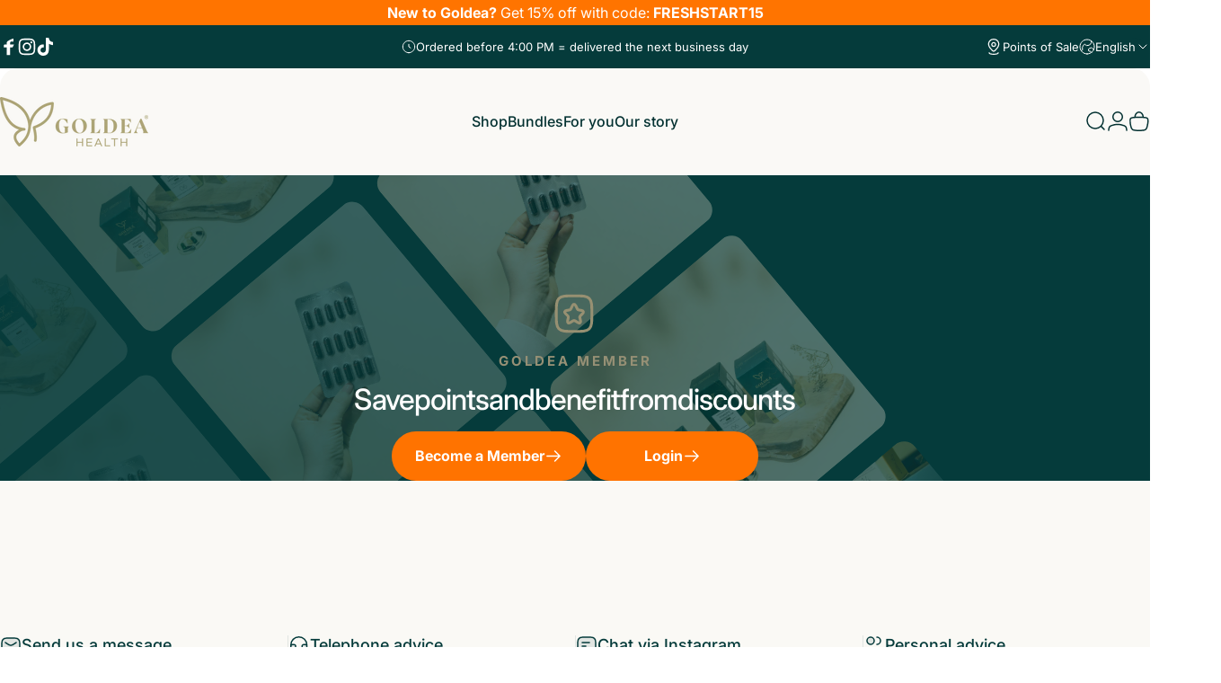

--- FILE ---
content_type: text/html; charset=utf-8
request_url: https://goldea-health.com/en/pages/loyaliteitsprogramma
body_size: 46347
content:
<!doctype html>
<html class="no-js" lang="en" dir="ltr">
<head>
 <script type="application/vnd.locksmith+json" data-locksmith>{"version":"v254","locked":false,"initialized":true,"scope":"page","access_granted":true,"access_denied":false,"requires_customer":false,"manual_lock":false,"remote_lock":false,"has_timeout":false,"remote_rendered":null,"hide_resource":false,"hide_links_to_resource":false,"transparent":true,"locks":{"all":[],"opened":[]},"keys":[],"keys_signature":"5078f6e3c6552a62e8b0b4a489829185c19664e8113211034ecebf7e772a50c1","state":{"template":"page.loyaliteitsprogramma","theme":193801322845,"product":null,"collection":null,"page":"loyaliteitsprogramma","blog":null,"article":null,"app":null},"now":1769378258,"path":"\/en\/pages\/loyaliteitsprogramma","locale_root_url":"\/en","canonical_url":"https:\/\/goldea-health.com\/en\/pages\/loyaliteitsprogramma","customer_id":null,"customer_id_signature":"5078f6e3c6552a62e8b0b4a489829185c19664e8113211034ecebf7e772a50c1","cart":null}</script><script data-locksmith>!function(){undefined;!function(){var s=window.Locksmith={},e=document.querySelector('script[type="application/vnd.locksmith+json"]'),n=e&&e.innerHTML;if(s.state={},s.util={},s.loading=!1,n)try{s.state=JSON.parse(n)}catch(d){}if(document.addEventListener&&document.querySelector){var o,a,i,t=[76,79,67,75,83,77,73,84,72,49,49],c=function(){a=t.slice(0)},l="style",r=function(e){e&&27!==e.keyCode&&"click"!==e.type||(document.removeEventListener("keydown",r),document.removeEventListener("click",r),o&&document.body.removeChild(o),o=null)};c(),document.addEventListener("keyup",function(e){if(e.keyCode===a[0]){if(clearTimeout(i),a.shift(),0<a.length)return void(i=setTimeout(c,1e3));c(),r(),(o=document.createElement("div"))[l].width="50%",o[l].maxWidth="1000px",o[l].height="85%",o[l].border="1px rgba(0, 0, 0, 0.2) solid",o[l].background="rgba(255, 255, 255, 0.99)",o[l].borderRadius="4px",o[l].position="fixed",o[l].top="50%",o[l].left="50%",o[l].transform="translateY(-50%) translateX(-50%)",o[l].boxShadow="0 2px 5px rgba(0, 0, 0, 0.3), 0 0 100vh 100vw rgba(0, 0, 0, 0.5)",o[l].zIndex="2147483645";var t=document.createElement("textarea");t.value=JSON.stringify(JSON.parse(n),null,2),t[l].border="none",t[l].display="block",t[l].boxSizing="border-box",t[l].width="100%",t[l].height="100%",t[l].background="transparent",t[l].padding="22px",t[l].fontFamily="monospace",t[l].fontSize="14px",t[l].color="#333",t[l].resize="none",t[l].outline="none",t.readOnly=!0,o.appendChild(t),document.body.appendChild(o),t.addEventListener("click",function(e){e.stopImmediatePropagation()}),t.select(),document.addEventListener("keydown",r),document.addEventListener("click",r)}})}s.isEmbedded=-1!==window.location.search.indexOf("_ab=0&_fd=0&_sc=1"),s.path=s.state.path||window.location.pathname,s.basePath=s.state.locale_root_url.concat("/apps/locksmith").replace(/^\/\//,"/"),s.reloading=!1,s.util.console=window.console||{log:function(){},error:function(){}},s.util.makeUrl=function(e,t){var n,o=s.basePath+e,a=[],i=s.cache();for(n in i)a.push(n+"="+encodeURIComponent(i[n]));for(n in t)a.push(n+"="+encodeURIComponent(t[n]));return s.state.customer_id&&(a.push("customer_id="+encodeURIComponent(s.state.customer_id)),a.push("customer_id_signature="+encodeURIComponent(s.state.customer_id_signature))),o+=(-1===o.indexOf("?")?"?":"&")+a.join("&")},s._initializeCallbacks=[],s.on=function(e,t){if("initialize"!==e)throw'Locksmith.on() currently only supports the "initialize" event';s._initializeCallbacks.push(t)},s.initializeSession=function(e){if(!s.isEmbedded){var t=!1,n=!0,o=!0;(e=e||{}).silent&&(o=n=!(t=!0)),s.ping({silent:t,spinner:n,reload:o,callback:function(){s._initializeCallbacks.forEach(function(e){e()})}})}},s.cache=function(e){var t={};try{var n=function a(e){return(document.cookie.match("(^|; )"+e+"=([^;]*)")||0)[2]};t=JSON.parse(decodeURIComponent(n("locksmith-params")||"{}"))}catch(d){}if(e){for(var o in e)t[o]=e[o];document.cookie="locksmith-params=; expires=Thu, 01 Jan 1970 00:00:00 GMT; path=/",document.cookie="locksmith-params="+encodeURIComponent(JSON.stringify(t))+"; path=/"}return t},s.cache.cart=s.state.cart,s.cache.cartLastSaved=null,s.params=s.cache(),s.util.reload=function(){s.reloading=!0;try{window.location.href=window.location.href.replace(/#.*/,"")}catch(d){s.util.console.error("Preferred reload method failed",d),window.location.reload()}},s.cache.saveCart=function(e){if(!s.cache.cart||s.cache.cart===s.cache.cartLastSaved)return e?e():null;var t=s.cache.cartLastSaved;s.cache.cartLastSaved=s.cache.cart,fetch("/cart/update.js",{method:"POST",headers:{"Content-Type":"application/json",Accept:"application/json"},body:JSON.stringify({attributes:{locksmith:s.cache.cart}})}).then(function(e){if(!e.ok)throw new Error("Cart update failed: "+e.status);return e.json()}).then(function(){e&&e()})["catch"](function(e){if(s.cache.cartLastSaved=t,!s.reloading)throw e})},s.util.spinnerHTML='<style>body{background:#FFF}@keyframes spin{from{transform:rotate(0deg)}to{transform:rotate(360deg)}}#loading{display:flex;width:100%;height:50vh;color:#777;align-items:center;justify-content:center}#loading .spinner{display:block;animation:spin 600ms linear infinite;position:relative;width:50px;height:50px}#loading .spinner-ring{stroke:currentColor;stroke-dasharray:100%;stroke-width:2px;stroke-linecap:round;fill:none}</style><div id="loading"><div class="spinner"><svg width="100%" height="100%"><svg preserveAspectRatio="xMinYMin"><circle class="spinner-ring" cx="50%" cy="50%" r="45%"></circle></svg></svg></div></div>',s.util.clobberBody=function(e){document.body.innerHTML=e},s.util.clobberDocument=function(e){e.responseText&&(e=e.responseText),document.documentElement&&document.removeChild(document.documentElement);var t=document.open("text/html","replace");t.writeln(e),t.close(),setTimeout(function(){var e=t.querySelector("[autofocus]");e&&e.focus()},100)},s.util.serializeForm=function(e){if(e&&"FORM"===e.nodeName){var t,n,o={};for(t=e.elements.length-1;0<=t;t-=1)if(""!==e.elements[t].name)switch(e.elements[t].nodeName){case"INPUT":switch(e.elements[t].type){default:case"text":case"hidden":case"password":case"button":case"reset":case"submit":o[e.elements[t].name]=e.elements[t].value;break;case"checkbox":case"radio":e.elements[t].checked&&(o[e.elements[t].name]=e.elements[t].value);break;case"file":}break;case"TEXTAREA":o[e.elements[t].name]=e.elements[t].value;break;case"SELECT":switch(e.elements[t].type){case"select-one":o[e.elements[t].name]=e.elements[t].value;break;case"select-multiple":for(n=e.elements[t].options.length-1;0<=n;n-=1)e.elements[t].options[n].selected&&(o[e.elements[t].name]=e.elements[t].options[n].value)}break;case"BUTTON":switch(e.elements[t].type){case"reset":case"submit":case"button":o[e.elements[t].name]=e.elements[t].value}}return o}},s.util.on=function(e,i,s,t){t=t||document;var c="locksmith-"+e+i,n=function(e){var t=e.target,n=e.target.parentElement,o=t&&t.className&&(t.className.baseVal||t.className)||"",a=n&&n.className&&(n.className.baseVal||n.className)||"";("string"==typeof o&&-1!==o.split(/\s+/).indexOf(i)||"string"==typeof a&&-1!==a.split(/\s+/).indexOf(i))&&!e[c]&&(e[c]=!0,s(e))};t.attachEvent?t.attachEvent(e,n):t.addEventListener(e,n,!1)},s.util.enableActions=function(e){s.util.on("click","locksmith-action",function(e){e.preventDefault();var t=e.target;t.dataset.confirmWith&&!confirm(t.dataset.confirmWith)||(t.disabled=!0,t.innerText=t.dataset.disableWith,s.post("/action",t.dataset.locksmithParams,{spinner:!1,type:"text",success:function(e){(e=JSON.parse(e.responseText)).message&&alert(e.message),s.util.reload()}}))},e)},s.util.inject=function(e,t){var n=["data","locksmith","append"];if(-1!==t.indexOf(n.join("-"))){var o=document.createElement("div");o.innerHTML=t,e.appendChild(o)}else e.innerHTML=t;var a,i,s=e.querySelectorAll("script");for(i=0;i<s.length;++i){a=s[i];var c=document.createElement("script");if(a.type&&(c.type=a.type),a.src)c.src=a.src;else{var l=document.createTextNode(a.innerHTML);c.appendChild(l)}e.appendChild(c)}var r=e.querySelector("[autofocus]");r&&r.focus()},s.post=function(e,t,n){!1!==(n=n||{}).spinner&&s.util.clobberBody(s.util.spinnerHTML);var o={};n.container===document?(o.layout=1,n.success=function(e){s.util.clobberDocument(e)}):n.container&&(o.layout=0,n.success=function(e){var t=document.getElementById(n.container);s.util.inject(t,e),t.id===t.firstChild.id&&t.parentElement.replaceChild(t.firstChild,t)}),n.form_type&&(t.form_type=n.form_type),n.include_layout_classes!==undefined&&(t.include_layout_classes=n.include_layout_classes),n.lock_id!==undefined&&(t.lock_id=n.lock_id),s.loading=!0;var a=s.util.makeUrl(e,o),i="json"===n.type||"text"===n.type;fetch(a,{method:"POST",headers:{"Content-Type":"application/json",Accept:i?"application/json":"text/html"},body:JSON.stringify(t)}).then(function(e){if(!e.ok)throw new Error("Request failed: "+e.status);return e.text()}).then(function(e){var t=n.success||s.util.clobberDocument;t(i?{responseText:e}:e)})["catch"](function(e){if(!s.reloading)if("dashboard.weglot.com"!==window.location.host){if(!n.silent)throw alert("Something went wrong! Please refresh and try again."),e;console.error(e)}else console.error(e)})["finally"](function(){s.loading=!1})},s.postResource=function(e,t){e.path=s.path,e.search=window.location.search,e.state=s.state,e.passcode&&(e.passcode=e.passcode.trim()),e.email&&(e.email=e.email.trim()),e.state.cart=s.cache.cart,e.locksmith_json=s.jsonTag,e.locksmith_json_signature=s.jsonTagSignature,s.post("/resource",e,t)},s.ping=function(e){if(!s.isEmbedded){e=e||{};var t=function(){e.reload?s.util.reload():"function"==typeof e.callback&&e.callback()};s.post("/ping",{path:s.path,search:window.location.search,state:s.state},{spinner:!!e.spinner,silent:"undefined"==typeof e.silent||e.silent,type:"text",success:function(e){e&&e.responseText?((e=JSON.parse(e.responseText)).messages&&0<e.messages.length&&s.showMessages(e.messages),e.cart&&s.cache.cart!==e.cart?(s.cache.cart=e.cart,s.cache.saveCart(function(){t(),e.cart&&e.cart.match(/^.+:/)&&s.util.reload()})):t()):console.error("[Locksmith] Invalid result in ping callback:",e)}})}},s.timeoutMonitor=function(){var e=s.cache.cart;s.ping({callback:function(){e!==s.cache.cart||setTimeout(function(){s.timeoutMonitor()},6e4)}})},s.showMessages=function(e){var t=document.createElement("div");t.style.position="fixed",t.style.left=0,t.style.right=0,t.style.bottom="-50px",t.style.opacity=0,t.style.background="#191919",t.style.color="#ddd",t.style.transition="bottom 0.2s, opacity 0.2s",t.style.zIndex=999999,t.innerHTML="        <style>          .locksmith-ab .locksmith-b { display: none; }          .locksmith-ab.toggled .locksmith-b { display: flex; }          .locksmith-ab.toggled .locksmith-a { display: none; }          .locksmith-flex { display: flex; flex-wrap: wrap; justify-content: space-between; align-items: center; padding: 10px 20px; }          .locksmith-message + .locksmith-message { border-top: 1px #555 solid; }          .locksmith-message a { color: inherit; font-weight: bold; }          .locksmith-message a:hover { color: inherit; opacity: 0.8; }          a.locksmith-ab-toggle { font-weight: inherit; text-decoration: underline; }          .locksmith-text { flex-grow: 1; }          .locksmith-cta { flex-grow: 0; text-align: right; }          .locksmith-cta button { transform: scale(0.8); transform-origin: left; }          .locksmith-cta > * { display: block; }          .locksmith-cta > * + * { margin-top: 10px; }          .locksmith-message a.locksmith-close { flex-grow: 0; text-decoration: none; margin-left: 15px; font-size: 30px; font-family: monospace; display: block; padding: 2px 10px; }                    @media screen and (max-width: 600px) {            .locksmith-wide-only { display: none !important; }            .locksmith-flex { padding: 0 15px; }            .locksmith-flex > * { margin-top: 5px; margin-bottom: 5px; }            .locksmith-cta { text-align: left; }          }                    @media screen and (min-width: 601px) {            .locksmith-narrow-only { display: none !important; }          }        </style>      "+e.map(function(e){return'<div class="locksmith-message">'+e+"</div>"}).join(""),document.body.appendChild(t),document.body.style.position="relative",document.body.parentElement.style.paddingBottom=t.offsetHeight+"px",setTimeout(function(){t.style.bottom=0,t.style.opacity=1},50),s.util.on("click","locksmith-ab-toggle",function(e){e.preventDefault();for(var t=e.target.parentElement;-1===t.className.split(" ").indexOf("locksmith-ab");)t=t.parentElement;-1!==t.className.split(" ").indexOf("toggled")?t.className=t.className.replace("toggled",""):t.className=t.className+" toggled"}),s.util.enableActions(t)}}()}();</script>
      <script data-locksmith>Locksmith.cache.cart=null</script>

  <script data-locksmith>Locksmith.jsonTag="{\"version\":\"v254\",\"locked\":false,\"initialized\":true,\"scope\":\"page\",\"access_granted\":true,\"access_denied\":false,\"requires_customer\":false,\"manual_lock\":false,\"remote_lock\":false,\"has_timeout\":false,\"remote_rendered\":null,\"hide_resource\":false,\"hide_links_to_resource\":false,\"transparent\":true,\"locks\":{\"all\":[],\"opened\":[]},\"keys\":[],\"keys_signature\":\"5078f6e3c6552a62e8b0b4a489829185c19664e8113211034ecebf7e772a50c1\",\"state\":{\"template\":\"page.loyaliteitsprogramma\",\"theme\":193801322845,\"product\":null,\"collection\":null,\"page\":\"loyaliteitsprogramma\",\"blog\":null,\"article\":null,\"app\":null},\"now\":1769378258,\"path\":\"\\\/en\\\/pages\\\/loyaliteitsprogramma\",\"locale_root_url\":\"\\\/en\",\"canonical_url\":\"https:\\\/\\\/goldea-health.com\\\/en\\\/pages\\\/loyaliteitsprogramma\",\"customer_id\":null,\"customer_id_signature\":\"5078f6e3c6552a62e8b0b4a489829185c19664e8113211034ecebf7e772a50c1\",\"cart\":null}";Locksmith.jsonTagSignature="f4bc501d938bb39725efb2bd20486d477aa281b15407792cf946d494ed1c1303"</script>
 
  <meta charset="utf-8">
  <meta http-equiv="X-UA-Compatible" content="IE=edge,chrome=1">
  <meta name="viewport" content="width=device-width,initial-scale=1">
  <meta name="theme-color" content="#053b3b">
  <link rel="canonical" href="https://goldea-health.com/en/pages/loyaliteitsprogramma">
  <link rel="preconnect" href="https://cdn.shopify.com" crossorigin>
  <link rel="preconnect" href="https://fonts.shopifycdn.com" crossorigin>
  
  <link rel="dns-prefetch" href="https://productreviews.shopifycdn.com">
  <link rel="dns-prefetch" href="https://ajax.googleapis.com">
  <link rel="dns-prefetch" href="https://maps.googleapis.com">
  <link rel="dns-prefetch" href="https://maps.gstatic.com">
  
  
  <script type="text/javascripts">(function(c,l,a,r,i,t,y){c[a]=c[a]||function(){(c[a].q=c[a].q||[]).push(arguments)};t=l.createElement(r);t.async=1;t.src="https://www.clarity.ms/tag/"+i+"?ref=gtm2";y=l.getElementsByTagName(r)[0];y.parentNode.insertBefore(t,y);})(window,document,"clarity","script","nmj5gq3rs8");</script><link rel="shortcut icon" href="//goldea-health.com/cdn/shop/files/Beeldmerk-Goldea-v2025-RGB-Green-600px.png?crop=center&height=32&v=1768534899&width=32" type="image/png" /><title>Loyalty program &ndash; Goldea Health</title>
<link href="//goldea-health.com/cdn/shop/t/46/assets/apps.css?v=35376781630025752031765692845" rel="stylesheet" type="text/css" media="all" /><div id="delements">&nbsp;</div><meta property="og:site_name" content="Goldea Health">
<meta property="og:url" content="https://goldea-health.com/en/pages/loyaliteitsprogramma"><meta property="og:title" content="Loyalty program">
<meta property="og:type" content="website">
<meta property="og:description" content="Do you suffer from low resistance? Supplement your deficiencies with our natural supplements. Choose supplements that support your immune system and improve your health. Our supplements help you to strengthen and maintain your natural resistance. Increase your resistance in a natural way.">
<meta property="og:image" content="http://goldea-health.com/cdn/shop/files/goldealogo.png?height=628&pad_color=faf9f5&v=1708260093&width=1200">
<meta property="og:image:secure_url" content="https://goldea-health.com/cdn/shop/files/goldealogo.png?height=628&pad_color=faf9f5&v=1708260093&width=1200">
<meta property="og:image:width" content="1200">
  <meta property="og:image:height" content="628"><meta name="twitter:site" content="@">
<meta name="twitter:card" content="summary_large_image"><meta name="twitter:title" content="Loyalty program">
<meta name="twitter:description" content="Do you suffer from low resistance? Supplement your deficiencies with our natural supplements. Choose supplements that support your immune system and improve your health. Our supplements help you to strengthen and maintain your natural resistance. Increase your resistance in a natural way.">
<script type="text/javascript"> const observers=new MutationObserver((e=>{e.forEach((({addedNodes:e})=>{e.forEach((e=>{1===e.nodeType&&"SCRIPT"===e.tagName&&(e.classList.contains("analytics")||e.classList.contains("boomerang")?e.type="text/javascripts":e.src.includes("506.io")||e.src.includes("yotpo.com")||e.src.includes("cdn.shopify.com/extensions")||e.src.includes("storefront-banner.js")||e.src.includes("klaviyo.com/onsite")||e.src.includes("shopify-perf-kit-unstable.min.js")?(e.setAttribute("data-src",e.src),e.removeAttribute("src")):(e.textContent.includes("shopify-datalayer-minified.js")||e.textContent.includes("gtm.js")||e.textContent.includes("web_pixels_manager_load"))&&(e.type="text/javascripts"))}))}))}));observers.observe(document.documentElement,{childList:!0,subtree:!0});</script>
<style data-shopify>@font-face {
  font-family: Inter;
  font-weight: 400;
  font-style: normal;
  font-display: swap;
  src: url("//goldea-health.com/cdn/fonts/inter/inter_n4.b2a3f24c19b4de56e8871f609e73ca7f6d2e2bb9.woff2") format("woff2"),
       url("//goldea-health.com/cdn/fonts/inter/inter_n4.af8052d517e0c9ffac7b814872cecc27ae1fa132.woff") format("woff");
}
@font-face {
  font-family: Inter;
  font-weight: 500;
  font-style: normal;
  font-display: swap;
  src: url("//goldea-health.com/cdn/fonts/inter/inter_n5.d7101d5e168594dd06f56f290dd759fba5431d97.woff2") format("woff2"),
       url("//goldea-health.com/cdn/fonts/inter/inter_n5.5332a76bbd27da00474c136abb1ca3cbbf259068.woff") format("woff");
}
@font-face {
  font-family: Inter;
  font-weight: 700;
  font-style: normal;
  font-display: swap;
  src: url("//goldea-health.com/cdn/fonts/inter/inter_n7.02711e6b374660cfc7915d1afc1c204e633421e4.woff2") format("woff2"),
       url("//goldea-health.com/cdn/fonts/inter/inter_n7.6dab87426f6b8813070abd79972ceaf2f8d3b012.woff") format("woff");
}
@font-face {
  font-family: Inter;
  font-weight: 400;
  font-style: normal;
  font-display: swap;
  src: url("//goldea-health.com/cdn/fonts/inter/inter_n4.b2a3f24c19b4de56e8871f609e73ca7f6d2e2bb9.woff2") format("woff2"),
       url("//goldea-health.com/cdn/fonts/inter/inter_n4.af8052d517e0c9ffac7b814872cecc27ae1fa132.woff") format("woff");
}
@font-face {
  font-family: Inter;
  font-weight: 700;
  font-style: normal;
  font-display: swap;
  src: url("//goldea-health.com/cdn/fonts/inter/inter_n7.02711e6b374660cfc7915d1afc1c204e633421e4.woff2") format("woff2"),
       url("//goldea-health.com/cdn/fonts/inter/inter_n7.6dab87426f6b8813070abd79972ceaf2f8d3b012.woff") format("woff");
}
@font-face {
  font-family: Inter;
  font-weight: 400;
  font-style: italic;
  font-display: swap;
  src: url("//goldea-health.com/cdn/fonts/inter/inter_i4.feae1981dda792ab80d117249d9c7e0f1017e5b3.woff2") format("woff2"),
       url("//goldea-health.com/cdn/fonts/inter/inter_i4.62773b7113d5e5f02c71486623cf828884c85c6e.woff") format("woff");
}
@font-face {
  font-family: Inter;
  font-weight: 700;
  font-style: italic;
  font-display: swap;
  src: url("//goldea-health.com/cdn/fonts/inter/inter_i7.b377bcd4cc0f160622a22d638ae7e2cd9b86ea4c.woff2") format("woff2"),
       url("//goldea-health.com/cdn/fonts/inter/inter_i7.7c69a6a34e3bb44fcf6f975857e13b9a9b25beb4.woff") format("woff");
}
:root {
    /*! General */
    --color-base-text: 5 59 59;
    --color-base-highlight: 255 221 191;
    --color-base-background: 250 249 245;
    --color-base-button: 5 59 59;
    --color-base-button-gradient: #053b3b;
    --color-base-button-text: 255 255 255;
    --color-keyboard-focus: 250 249 246;
    --color-shadow: 23 23 23;
    --color-price: 83 83 83;
    --color-sale-price: 80 80 80;
    --color-sale-tag: 154 144 106;
    --color-sale-tag-text: 255 255 255;
    --color-rating: 245 158 11;
    --color-placeholder: 250 250 250;
    --color-success-text: 108 171 112;
    --color-success-background: 242 250 243;
    --color-error-text: 190 18 60;
    --color-error-background: 255 241 242;
    --color-info-text: 180 83 9;
    --color-info-background: 255 251 235;
    
    /*! Menu and drawers */
    --color-drawer-text: 5 59 59;
    --color-drawer-background: 250 249 245;
    --color-drawer-button-background: 5 59 59;
    --color-drawer-button-gradient: #053b3b;
    --color-drawer-button-text: 255 255 255;
    --color-drawer-overlay: 5 59 59;

    /*! Product card */
    --card-radius: var(--rounded-card);
    --card-border-width: 0.1rem;
    --card-border-opacity: 0.05;
    --card-shadow-opacity: 0.05;
    --card-shadow-horizontal-offset: 0.0rem;
    --card-shadow-vertical-offset: 0.0rem;

    /*! Buttons */
    --buttons-radius: var(--rounded-button);
    --buttons-border-width: 2px;
    --buttons-border-opacity: 1.0;
    --buttons-shadow-opacity: 0.0;
    --buttons-shadow-horizontal-offset: 0px;
    --buttons-shadow-vertical-offset: 0px;

    /*! Inputs */
    --inputs-radius: var(--rounded-input);
    --inputs-border-width: 0px;
    --inputs-border-opacity: 0.65;

    /*! Spacing */
    --sp-0d5: 0.125rem;
    --sp-1: 0.25rem;
    --sp-1d5: 0.375rem;
    --sp-2: 0.5rem;
    --sp-2d5: 0.625rem;
    --sp-3: 0.75rem;
    --sp-3d5: 0.875rem;
    --sp-4: 1rem;
    --sp-4d5: 1.125rem;
    --sp-5: 1.25rem;
    --sp-5d5: 1.375rem;
    --sp-6: 1.5rem;
    --sp-6d5: 1.625rem;
    --sp-7: 1.75rem;
    --sp-7d5: 1.875rem;
    --sp-8: 2rem;
    --sp-8d5: 2.125rem;
    --sp-9: 2.25rem;
    --sp-9d5: 2.375rem;
    --sp-10: 2.5rem;
    --sp-10d5: 2.625rem;
    --sp-11: 2.75rem;
    --sp-12: 3rem;
    --sp-13: 3.25rem;
    --sp-14: 3.5rem;
    --sp-15: 3.875rem;
    --sp-16: 4rem;
    --sp-18: 4.5rem;
    --sp-20: 5rem;
    --sp-23: 5.625rem;
    --sp-24: 6rem;
    --sp-28: 7rem;
    --sp-32: 8rem;
    --sp-36: 9rem;
    --sp-40: 10rem;
    --sp-44: 11rem;
    --sp-48: 12rem;
    --sp-52: 13rem;
    --sp-56: 14rem;
    --sp-60: 15rem;
    --sp-64: 16rem;
    --sp-72: 18rem;
    --sp-80: 20rem;
    --sp-96: 24rem;
    --sp-100: 32rem;

    /*! Font family */
    --font-heading-family: Inter, sans-serif;
    --font-heading-style: normal;
    --font-heading-weight: 400;
    --font-heading-line-height: 1;
    --font-heading-letter-spacing: -0.03em;
    

    --font-body-family: Inter, sans-serif;
    --font-body-style: normal;
    --font-body-weight: 400;
    --font-body-line-height: 1.2;
    --font-body-letter-spacing: 0.0em;

    --font-navigation-family: var(--font-body-family);
    --font-navigation-size: clamp(0.875rem, 0.748rem + 0.3174vw, 1.125rem);
    

    --font-button-family: var(--font-body-family);
    --font-button-size: clamp(0.875rem, 0.8115rem + 0.1587vw, 1.0rem);
    

    --font-product-family: var(--font-body-family);
    --font-product-size: clamp(1.0rem, 0.873rem + 0.3175vw, 1.25rem);
    

    /*! Font size */
    --text-3xs: 0.625rem;
    --text-2xs: 0.6875rem;
    --text-xs: 0.75rem;
    --text-2sm: 0.8125rem;
    --text-sm: 0.875rem;
    --text-base: 1.0rem;
    --text-lg: 1.125rem;
    --text-xl: 1.25rem;
    --text-2xl: 1.5rem;
    --text-3xl: 1.875rem;
    --text-4xl: 2.25rem;
    --text-5xl: 3.0rem;
    --text-6xl: 3.75rem;
    --text-7xl: 4.5rem;
    --text-8xl: 6.0rem;

    /*! Layout */
    --page-width: 1900px;
    --gap-padding: clamp(var(--sp-5), 2.526vw, var(--sp-12));
    --grid-gap: clamp(40px, 20vw, 60px);
    --page-padding: var(--sp-5);
    --page-container: min(calc(100vw - var(--scrollbar-width, 0px) - var(--page-padding) * 2), var(--page-width));
    --rounded-button: 3.75rem;
    --rounded-input: 0.75rem;
    --rounded-card: clamp(var(--sp-2d5), 1.053vw, var(--sp-5));
    --rounded-block: clamp(var(--sp-2d5), 1.053vw, var(--sp-5));

    /*! Other */
    --icon-weight: 1.5px;
  }

  @media screen and (min-width: 1024px) {
    :root {
      --page-padding: var(--sp-9);
    }
  }

  @media screen and (min-width: 1280px) {
    :root {
      --gap-padding: var(--sp-12);
      --page-padding: var(--sp-12);
    }
  }

  @media screen and (min-width: 1536px) {
    :root {
      --page-padding: max(var(--sp-12), 50vw - var(--scrollbar-width, 0px)/2 - var(--page-width)/2);
    }
  }</style>
  <link rel="preload" as="font" href="//goldea-health.com/cdn/fonts/inter/inter_n4.b2a3f24c19b4de56e8871f609e73ca7f6d2e2bb9.woff2" type="font/woff2" crossorigin>
  

  <link rel="preload" as="font" href="//goldea-health.com/cdn/fonts/inter/inter_n4.b2a3f24c19b4de56e8871f609e73ca7f6d2e2bb9.woff2" type="font/woff2" crossorigin>
  
<link href="//goldea-health.com/cdn/shop/t/46/assets/theme.css?v=128904177257618299741765692877" rel="stylesheet" type="text/css" media="all" /><link href="//goldea-health.com/cdn/shop/t/46/assets/websygn.css?v=181737675512948588131766587926" rel="stylesheet" type="text/css" media="all" /><script src="//goldea-health.com/cdn/shop/t/46/assets/lazysizes.js?v=90228647553211573981765692859" type="text/javascript"></script>  
  
                                                                                                                                                             
  

  <script>window.performance && window.performance.mark && window.performance.mark('shopify.content_for_header.start');</script><meta name="facebook-domain-verification" content="qfs4oaahik0n3ywn87l2xt87y6r1m7">
<meta name="google-site-verification" content="iRufsf52dGZxzgmAvvMKzFYrpB2MsznH7X6KfcfbOd4">
<meta id="shopify-digital-wallet" name="shopify-digital-wallet" content="/79797977437/digital_wallets/dialog">
<meta name="shopify-checkout-api-token" content="91f6f436f675655ba690f65b399a321f">
<link rel="alternate" hreflang="x-default" href="https://goldea-health.com/pages/loyaliteitsprogramma">
<link rel="alternate" hreflang="nl" href="https://goldea-health.com/pages/loyaliteitsprogramma">
<link rel="alternate" hreflang="en" href="https://goldea-health.com/en/pages/loyaliteitsprogramma">
<script async="async" data-src="/checkouts/internal/preloads.js?locale=en-NL"></script>
<script id="apple-pay-shop-capabilities" type="application/json">{"shopId":79797977437,"countryCode":"NL","currencyCode":"EUR","merchantCapabilities":["supports3DS"],"merchantId":"gid:\/\/shopify\/Shop\/79797977437","merchantName":"Goldea Health","requiredBillingContactFields":["postalAddress","email","phone"],"requiredShippingContactFields":["postalAddress","email","phone"],"shippingType":"shipping","supportedNetworks":["visa","maestro","masterCard","amex"],"total":{"type":"pending","label":"Goldea Health","amount":"1.00"},"shopifyPaymentsEnabled":true,"supportsSubscriptions":true}</script>
<script id="shopify-features" type="application/json">{"accessToken":"91f6f436f675655ba690f65b399a321f","betas":["rich-media-storefront-analytics"],"domain":"goldea-health.com","predictiveSearch":true,"shopId":79797977437,"locale":"en"}</script>
<script>var Shopify = Shopify || {};
Shopify.shop = "35b815-2.myshopify.com";
Shopify.locale = "en";
Shopify.currency = {"active":"EUR","rate":"1.0"};
Shopify.country = "NL";
Shopify.theme = {"name":"Live","id":193801322845,"schema_name":"Concept","schema_version":"1.4.0","theme_store_id":null,"role":"main"};
Shopify.theme.handle = "null";
Shopify.theme.style = {"id":null,"handle":null};
Shopify.cdnHost = "goldea-health.com/cdn";
Shopify.routes = Shopify.routes || {};
Shopify.routes.root = "/en/";</script>
<script type="module">!function(o){(o.Shopify=o.Shopify||{}).modules=!0}(window);</script>
<script>!function(o){function n(){var o=[];function n(){o.push(Array.prototype.slice.apply(arguments))}return n.q=o,n}var t=o.Shopify=o.Shopify||{};t.loadFeatures=n(),t.autoloadFeatures=n()}(window);</script>
<script id="shop-js-analytics" type="application/json">{"pageType":"page"}</script>
<script defer="defer" async type="module" data-src="//goldea-health.com/cdn/shopifycloud/shop-js/modules/v2/client.init-shop-cart-sync_BT-GjEfc.en.esm.js"></script>
<script defer="defer" async type="module" data-src="//goldea-health.com/cdn/shopifycloud/shop-js/modules/v2/chunk.common_D58fp_Oc.esm.js"></script>
<script defer="defer" async type="module" data-src="//goldea-health.com/cdn/shopifycloud/shop-js/modules/v2/chunk.modal_xMitdFEc.esm.js"></script>
<script type="module">
  await import("//goldea-health.com/cdn/shopifycloud/shop-js/modules/v2/client.init-shop-cart-sync_BT-GjEfc.en.esm.js");
await import("//goldea-health.com/cdn/shopifycloud/shop-js/modules/v2/chunk.common_D58fp_Oc.esm.js");
await import("//goldea-health.com/cdn/shopifycloud/shop-js/modules/v2/chunk.modal_xMitdFEc.esm.js");

  window.Shopify.SignInWithShop?.initShopCartSync?.({"fedCMEnabled":true,"windoidEnabled":true});

</script>
<script>(function() {
  var isLoaded = false;
  function asyncLoad() {
    if (isLoaded) return;
    isLoaded = true;
    var urls = ["https:\/\/cdn-loyalty.yotpo.com\/loader\/ll-baqVQYdS-kZwzq3aGeg.js?shop=35b815-2.myshopify.com","https:\/\/d18eg7dreypte5.cloudfront.net\/browse-abandonment\/smsbump_timer.js?shop=35b815-2.myshopify.com"];
    for (var i = 0; i < urls.length; i++) {
      var s = document.createElement('script');
      s.type = 'text/javascript';
      s.async = true;
      s.src = urls[i];
      var x = document.getElementsByTagName('script')[0];
      x.parentNode.insertBefore(s, x);
    }
  };
  document.addEventListener('StartAsyncLoading',function(event){asyncLoad();});if(window.attachEvent) {
    window.attachEvent('onload', function(){});
  } else {
    window.addEventListener('load', function(){}, false);
  }
})();</script>
<script id="__st">var __st={"a":79797977437,"offset":3600,"reqid":"beee9e74-e281-4232-9850-279ddfa2b894-1769378258","pageurl":"goldea-health.com\/en\/pages\/loyaliteitsprogramma","s":"pages-128105808221","u":"29bb47c8bec9","p":"page","rtyp":"page","rid":128105808221};</script>
<script>window.ShopifyPaypalV4VisibilityTracking = true;</script>
<script id="captcha-bootstrap">!function(){'use strict';const t='contact',e='account',n='new_comment',o=[[t,t],['blogs',n],['comments',n],[t,'customer']],c=[[e,'customer_login'],[e,'guest_login'],[e,'recover_customer_password'],[e,'create_customer']],r=t=>t.map((([t,e])=>`form[action*='/${t}']:not([data-nocaptcha='true']) input[name='form_type'][value='${e}']`)).join(','),a=t=>()=>t?[...document.querySelectorAll(t)].map((t=>t.form)):[];function s(){const t=[...o],e=r(t);return a(e)}const i='password',u='form_key',d=['recaptcha-v3-token','g-recaptcha-response','h-captcha-response',i],f=()=>{try{return window.sessionStorage}catch{return}},m='__shopify_v',_=t=>t.elements[u];function p(t,e,n=!1){try{const o=window.sessionStorage,c=JSON.parse(o.getItem(e)),{data:r}=function(t){const{data:e,action:n}=t;return t[m]||n?{data:e,action:n}:{data:t,action:n}}(c);for(const[e,n]of Object.entries(r))t.elements[e]&&(t.elements[e].value=n);n&&o.removeItem(e)}catch(o){console.error('form repopulation failed',{error:o})}}const l='form_type',E='cptcha';function T(t){t.dataset[E]=!0}const w=window,h=w.document,L='Shopify',v='ce_forms',y='captcha';let A=!1;((t,e)=>{const n=(g='f06e6c50-85a8-45c8-87d0-21a2b65856fe',I='https://cdn.shopify.com/shopifycloud/storefront-forms-hcaptcha/ce_storefront_forms_captcha_hcaptcha.v1.5.2.iife.js',D={infoText:'Protected by hCaptcha',privacyText:'Privacy',termsText:'Terms'},(t,e,n)=>{const o=w[L][v],c=o.bindForm;if(c)return c(t,g,e,D).then(n);var r;o.q.push([[t,g,e,D],n]),r=I,A||(h.body.append(Object.assign(h.createElement('script'),{id:'captcha-provider',async:!0,src:r})),A=!0)});var g,I,D;w[L]=w[L]||{},w[L][v]=w[L][v]||{},w[L][v].q=[],w[L][y]=w[L][y]||{},w[L][y].protect=function(t,e){n(t,void 0,e),T(t)},Object.freeze(w[L][y]),function(t,e,n,w,h,L){const[v,y,A,g]=function(t,e,n){const i=e?o:[],u=t?c:[],d=[...i,...u],f=r(d),m=r(i),_=r(d.filter((([t,e])=>n.includes(e))));return[a(f),a(m),a(_),s()]}(w,h,L),I=t=>{const e=t.target;return e instanceof HTMLFormElement?e:e&&e.form},D=t=>v().includes(t);t.addEventListener('submit',(t=>{const e=I(t);if(!e)return;const n=D(e)&&!e.dataset.hcaptchaBound&&!e.dataset.recaptchaBound,o=_(e),c=g().includes(e)&&(!o||!o.value);(n||c)&&t.preventDefault(),c&&!n&&(function(t){try{if(!f())return;!function(t){const e=f();if(!e)return;const n=_(t);if(!n)return;const o=n.value;o&&e.removeItem(o)}(t);const e=Array.from(Array(32),(()=>Math.random().toString(36)[2])).join('');!function(t,e){_(t)||t.append(Object.assign(document.createElement('input'),{type:'hidden',name:u})),t.elements[u].value=e}(t,e),function(t,e){const n=f();if(!n)return;const o=[...t.querySelectorAll(`input[type='${i}']`)].map((({name:t})=>t)),c=[...d,...o],r={};for(const[a,s]of new FormData(t).entries())c.includes(a)||(r[a]=s);n.setItem(e,JSON.stringify({[m]:1,action:t.action,data:r}))}(t,e)}catch(e){console.error('failed to persist form',e)}}(e),e.submit())}));const S=(t,e)=>{t&&!t.dataset[E]&&(n(t,e.some((e=>e===t))),T(t))};for(const o of['focusin','change'])t.addEventListener(o,(t=>{const e=I(t);D(e)&&S(e,y())}));const B=e.get('form_key'),M=e.get(l),P=B&&M;t.addEventListener('DOMContentLoaded',(()=>{const t=y();if(P)for(const e of t)e.elements[l].value===M&&p(e,B);[...new Set([...A(),...v().filter((t=>'true'===t.dataset.shopifyCaptcha))])].forEach((e=>S(e,t)))}))}(h,new URLSearchParams(w.location.search),n,t,e,['guest_login'])})(!0,!0)}();</script>
<script integrity="sha256-4kQ18oKyAcykRKYeNunJcIwy7WH5gtpwJnB7kiuLZ1E=" data-source-attribution="shopify.loadfeatures" defer="defer" data-src="//goldea-health.com/cdn/shopifycloud/storefront/assets/storefront/load_feature-a0a9edcb.js" crossorigin="anonymous"></script>
<script data-source-attribution="shopify.dynamic_checkout.dynamic.init">var Shopify=Shopify||{};Shopify.PaymentButton=Shopify.PaymentButton||{isStorefrontPortableWallets:!0,init:function(){window.Shopify.PaymentButton.init=function(){};var t=document.createElement("script");t.dataset.src="https://goldea-health.com/cdn/shopifycloud/portable-wallets/latest/portable-wallets.en.js",t.type="module",document.head.appendChild(t)}};
</script>
<script data-source-attribution="shopify.dynamic_checkout.buyer_consent">
  function portableWalletsHideBuyerConsent(e){var t=document.getElementById("shopify-buyer-consent"),n=document.getElementById("shopify-subscription-policy-button");t&&n&&(t.classList.add("hidden"),t.setAttribute("aria-hidden","true"),n.removeEventListener("click",e))}function portableWalletsShowBuyerConsent(e){var t=document.getElementById("shopify-buyer-consent"),n=document.getElementById("shopify-subscription-policy-button");t&&n&&(t.classList.remove("hidden"),t.removeAttribute("aria-hidden"),n.addEventListener("click",e))}window.Shopify?.PaymentButton&&(window.Shopify.PaymentButton.hideBuyerConsent=portableWalletsHideBuyerConsent,window.Shopify.PaymentButton.showBuyerConsent=portableWalletsShowBuyerConsent);
</script>
<script data-source-attribution="shopify.dynamic_checkout.cart.bootstrap">document.addEventListener("DOMContentLoaded",(function(){function t(){return document.querySelector("shopify-accelerated-checkout-cart, shopify-accelerated-checkout")}if(t())Shopify.PaymentButton.init();else{new MutationObserver((function(e,n){t()&&(Shopify.PaymentButton.init(),n.disconnect())})).observe(document.body,{childList:!0,subtree:!0})}}));
</script>
<link id="shopify-accelerated-checkout-styles" rel="stylesheet" media="screen" href="https://goldea-health.com/cdn/shopifycloud/portable-wallets/latest/accelerated-checkout-backwards-compat.css" crossorigin="anonymous">
<style id="shopify-accelerated-checkout-cart">
        #shopify-buyer-consent {
  margin-top: 1em;
  display: inline-block;
  width: 100%;
}

#shopify-buyer-consent.hidden {
  display: none;
}

#shopify-subscription-policy-button {
  background: none;
  border: none;
  padding: 0;
  text-decoration: underline;
  font-size: inherit;
  cursor: pointer;
}

#shopify-subscription-policy-button::before {
  box-shadow: none;
}

      </style>

<script>window.performance && window.performance.mark && window.performance.mark('shopify.content_for_header.end');</script>

  <script src="//goldea-health.com/cdn/shop/t/46/assets/vendor.js?v=36974529011275555061765692880" defer="defer"></script>
  <script src="//goldea-health.com/cdn/shop/t/46/assets/theme.js?v=29506649309094377641765692878" defer="defer"></script><script>
  document.documentElement.classList.replace('no-js', 'js');

  window.theme = window.theme || {};
  theme.routes = {
    shop_url: 'https://goldea-health.com',
    root_url: '/en',
    cart_url: '/en/cart',
    cart_add_url: '/en/cart/add',
    cart_change_url: '/en/cart/change',
    cart_update_url: '/en/cart/update',
    search_url: '/en/search',
    predictive_search_url: '/en/search/suggest',
  };

  theme.variantStrings = {
    preOrder: "Pre-order",
    addToCart: "Add to cart",
    soldOut: "Sold Out",
    unavailable: "Unavailable",
  };

  theme.shippingCalculatorStrings = {
    error: "One or more errors occurred while retrieving the shipping rates:",
    notFound: "Sorry, we do not ship to your address.",
    oneResult: "There is one shipping rate for your address:",
    multipleResults: "There are multiple shipping rates for your address:",
  };

  theme.recipientFormStrings = {
    expanded: `Gift card recipient form expanded`,
    collapsed: `Gift card recipient form collapsed`,
  };

  theme.dateStrings = {
    d: `d`,
    day: `Day`,
    days: `Days`,
    h: `h`,
    hour: `Hour`,
    hours: `Hours`,
    m: `m`,
    minute: `Min`,
    minutes: `Mins`,
    s: `s`,
    second: `Sec`,
    seconds: `Secs`,
  };

  theme.strings = {
    recentlyViewedEmpty: "Your recently viewed is empty.",
    close: "Close",
    next: "Next",
    previous: "Previous",
    qrImageAlt: "QR code — scan to redeem gift card"
  };
  theme.settings = {
    cartType: "page",
    isCartTemplate: false,
    pswpModule: "\/\/goldea-health.com\/cdn\/shop\/t\/46\/assets\/photoswipe.min.js?v=41760041872977459911765692867",
    themeName: 'Concept',
    themeVersion: '1.4.0',
    agencyId: ''
  };</script>


<script>
  document.addEventListener("DOMContentLoaded", function(event) {
    const style = document.getElementById('wsg-custom-style');
    if (typeof window.isWsgCustomer != "undefined" && isWsgCustomer) {
      style.innerHTML = `
        ${style.innerHTML} 
        /* A friend of hideWsg - this will _show_ only for wsg customers. Add class to an element to use */
        .showWsg {
          display: unset;
        }
        /* wholesale only CSS */
        .additional-checkout-buttons, .shopify-payment-button {
          display: none !important;
        }
        .wsg-proxy-container select {
          background-color: 
          ${
        document.querySelector('input').style.backgroundColor
          ? document.querySelector('input').style.backgroundColor
          : 'white'
        } !important;
        }
      `;
    } else {
      style.innerHTML = `
        ${style.innerHTML}
        /* Add CSS rules here for NOT wsg customers - great to hide elements from retail when we can't access the code driving the element */
        
      `;
    }

    if (typeof window.embedButtonBg !== undefined && typeof window.embedButtonText !== undefined && window.embedButtonBg !== window.embedButtonText) {
      style.innerHTML = `
        ${style.innerHTML}
        .wsg-button-fix {
          background: ${embedButtonBg} !important;
          border-color: ${embedButtonBg} !important;
          color: ${embedButtonText} !important;
        }
      `;
    }

    // =========================
    //         CUSTOM JS
    // ==========================
    if (document.querySelector(".wsg-proxy-container")) {
      initNodeObserver(wsgCustomJs);
    }
  })

  function wsgCustomJs() {

    // update button classes
    const button = document.querySelectorAll(".wsg-button-fix");
    let buttonClass = "xxButtonClassesHerexx";
    buttonClass = buttonClass.split(" ");
    for (let i = 0; i < button.length; i++) {
      button[i].classList.add(... buttonClass);
    }

    // wsgCustomJs window placeholder
    // update secondary btn color on proxy cart
    if (document.getElementById("wsg-checkout-one")) {
      const checkoutButton = document.getElementById("wsg-checkout-one");
      let wsgBtnColor = window.getComputedStyle(checkoutButton).backgroundColor;
      let wsgBtnBackground = "none";
      let wsgBtnBorder = "thin solid " + wsgBtnColor;
      let wsgBtnPadding = window.getComputedStyle(checkoutButton).padding;
      let spofBtn = document.querySelectorAll(".spof-btn");
      for (let i = 0; i < spofBtn.length; i++) {
        spofBtn[i].style.background = wsgBtnBackground;
        spofBtn[i].style.color = wsgBtnColor;
        spofBtn[i].style.border = wsgBtnBorder;
        spofBtn[i].style.padding = wsgBtnPadding;
      }
    }

    // update Quick Order Form label
    if (typeof window.embedSPOFLabel != "undefined" && embedSPOFLabel) {
      document.querySelectorAll(".spof-btn").forEach(function(spofBtn) {
        spofBtn.removeAttribute("data-translation-selector");
        spofBtn.innerHTML = embedSPOFLabel;
      });
    }
  }

  function initNodeObserver(onChangeNodeCallback) {

    // Select the node that will be observed for mutations
    const targetNode = document.querySelector(".wsg-proxy-container");

    // Options for the observer (which mutations to observe)
    const config = {
      attributes: true,
      childList: true,
      subtree: true
    };

    // Callback function to execute when mutations are observed
    const callback = function(mutationsList, observer) {
      for (const mutation of mutationsList) {
        if (mutation.type === 'childList') {
          onChangeNodeCallback();
          observer.disconnect();
        }
      }
    };

    // Create an observer instance linked to the callback function
    const observer = new MutationObserver(callback);

    // Start observing the target node for configured mutations
    observer.observe(targetNode, config);
  }
</script>


<style id="wsg-custom-style">
  /* A friend of hideWsg - this will _show_ only for wsg customers. Add class to an element to use */
  .showWsg {
    display: none;
  }
  /* Signup/login */
  #wsg-signup select,
  #wsg-signup input,
  #wsg-signup textarea {
    height: 46px;
    border: thin solid #d1d1d1;
    padding: 6px 10px;
  }
  #wsg-signup textarea {
    min-height: 100px;
  }
  .wsg-login-input {
    height: 46px;
    border: thin solid #d1d1d1;
    padding: 6px 10px;
  }
  #wsg-signup select {
  }
/*   Quick Order Form */
  .wsg-table td {
    border: none;
    min-width: 150px;
  }
  .wsg-table tr {
    border-bottom: thin solid #d1d1d1; 
    border-left: none;
  }
  .wsg-table input[type="number"] {
    border: thin solid #d1d1d1;
    padding: 5px 15px;
    min-height: 42px;
  }
  #wsg-spof-link a {
    text-decoration: inherit;
    color: inherit;
  }
  .wsg-proxy-container {
    margin-top: 0% !important;
  }
  @media screen and (max-width:768px){
    .wsg-proxy-container .wsg-table input[type="number"] {
        max-width: 80%; 
    }
    .wsg-center img {
      width: 50px !important;
    }
    .wsg-variant-price-area {
      min-width: 70px !important;
    }
  }
  /* Submit button */
  #wsg-cart-update{
    padding: 8px 10px;
    min-height: 45px;
    max-width: 100% !important;
  }
  .wsg-table {
    background: inherit !important;
  }
  .wsg-spof-container-main {
    background: inherit !important;
  }
  /* General fixes */
  .wsg-hide-prices {
    opacity: 0;
  }
  .wsg-ws-only .button {
    margin: 0;
  }
</style>

 
<link href='https://fonts.googleapis.com/css?family=Lato:300,400,700,900|Manjari:400,700|Nunito:300,400,600,700,800|Roboto:300,400,500,700,900&display=swap' rel='stylesheet'>
                                   <link rel='stylesheet' href='https://reorder-master.hulkapps.com/css/re-order.css?v=2025-02-04 07:39:38'>


<!-- BEGIN app block: shopify://apps/uppromote-affiliate/blocks/core-script/64c32457-930d-4cb9-9641-e24c0d9cf1f4 --><!-- BEGIN app snippet: core-metafields-setting --><!--suppress ES6ConvertVarToLetConst -->
<script type="application/json" id="core-uppromote-settings">{"app_env":{"env":"production"},"message_bar_setting":{"referral_enable":0,"referral_content":"You're shopping with {affiliate_name}!","referral_font":"Poppins","referral_font_size":14,"referral_text_color":"#ffffff","referral_background_color":"#338FB1","not_referral_enable":0,"not_referral_content":"Enjoy your time.","not_referral_font":"Poppins","not_referral_font_size":14,"not_referral_text_color":"#ffffff","not_referral_background_color":"#338FB1"}}</script>
<script type="application/json" id="core-uppromote-cart">{"note":null,"attributes":{},"original_total_price":0,"total_price":0,"total_discount":0,"total_weight":0.0,"item_count":0,"items":[],"requires_shipping":false,"currency":"EUR","items_subtotal_price":0,"cart_level_discount_applications":[],"checkout_charge_amount":0}</script>
<script id="core-uppromote-quick-store-tracking-vars">
    function getDocumentContext(){const{href:a,hash:b,host:c,hostname:d,origin:e,pathname:f,port:g,protocol:h,search:i}=window.location,j=document.referrer,k=document.characterSet,l=document.title;return{location:{href:a,hash:b,host:c,hostname:d,origin:e,pathname:f,port:g,protocol:h,search:i},referrer:j||document.location.href,characterSet:k,title:l}}function getNavigatorContext(){const{language:a,cookieEnabled:b,languages:c,userAgent:d}=navigator;return{language:a,cookieEnabled:b,languages:c,userAgent:d}}function getWindowContext(){const{innerHeight:a,innerWidth:b,outerHeight:c,outerWidth:d,origin:e,screen:{height:j,width:k},screenX:f,screenY:g,scrollX:h,scrollY:i}=window;return{innerHeight:a,innerWidth:b,outerHeight:c,outerWidth:d,origin:e,screen:{screenHeight:j,screenWidth:k},screenX:f,screenY:g,scrollX:h,scrollY:i,location:getDocumentContext().location}}function getContext(){return{document:getDocumentContext(),navigator:getNavigatorContext(),window:getWindowContext()}}
    if (window.location.href.includes('?sca_ref=')) {
        localStorage.setItem('__up_lastViewedPageContext', JSON.stringify({
            context: getContext(),
            timestamp: new Date().toISOString(),
        }))
    }
</script>

<script id="core-uppromote-setting-booster">
    var UpPromoteCoreSettings = JSON.parse(document.getElementById('core-uppromote-settings').textContent)
    UpPromoteCoreSettings.currentCart = JSON.parse(document.getElementById('core-uppromote-cart')?.textContent || '{}')
    const idToClean = ['core-uppromote-settings', 'core-uppromote-cart', 'core-uppromote-setting-booster', 'core-uppromote-quick-store-tracking-vars']
    idToClean.forEach(id => {
        document.getElementById(id)?.remove()
    })
</script>
<!-- END app snippet -->


<!-- END app block --><!-- BEGIN app block: shopify://apps/reorder-master/blocks/app/f04515ed-ac2e-42a3-8071-abd609ed8ebf -->
<!-- END app block --><!-- BEGIN app block: shopify://apps/eg-auto-add-to-cart/blocks/app-embed/0f7d4f74-1e89-4820-aec4-6564d7e535d2 -->










  
    <script
      async
      type="text/javascript"
      src="https://cdn.506.io/eg/script.js?shop=35b815-2.myshopify.com&v=7"
    ></script>
  



  <meta id="easygift-shop" itemid="c2hvcF8kXzE3NjkzNzgyNTk=" content="{&quot;isInstalled&quot;:true,&quot;installedOn&quot;:&quot;2024-07-04T12:19:32.301Z&quot;,&quot;appVersion&quot;:&quot;3.0&quot;,&quot;subscriptionName&quot;:&quot;Standard&quot;,&quot;cartAnalytics&quot;:true,&quot;freeTrialEndsOn&quot;:null,&quot;settings&quot;:{&quot;reminderBannerStyle&quot;:{&quot;position&quot;:{&quot;horizontal&quot;:&quot;right&quot;,&quot;vertical&quot;:&quot;bottom&quot;},&quot;closingMode&quot;:&quot;doNotAutoClose&quot;,&quot;cssStyles&quot;:&quot;&quot;,&quot;displayAfter&quot;:5,&quot;headerText&quot;:&quot;&quot;,&quot;imageUrl&quot;:null,&quot;primaryColor&quot;:&quot;#000000&quot;,&quot;reshowBannerAfter&quot;:&quot;everyNewSession&quot;,&quot;selfcloseAfter&quot;:5,&quot;showImage&quot;:false,&quot;subHeaderText&quot;:&quot;&quot;},&quot;addedItemIdentifier&quot;:&quot;_Gifted&quot;,&quot;ignoreOtherAppLineItems&quot;:null,&quot;customVariantsInfoLifetimeMins&quot;:1440,&quot;redirectPath&quot;:null,&quot;ignoreNonStandardCartRequests&quot;:false,&quot;bannerStyle&quot;:{&quot;position&quot;:{&quot;horizontal&quot;:&quot;right&quot;,&quot;vertical&quot;:&quot;bottom&quot;},&quot;cssStyles&quot;:null,&quot;primaryColor&quot;:&quot;#000000&quot;},&quot;themePresetId&quot;:null,&quot;notificationStyle&quot;:{&quot;position&quot;:{&quot;horizontal&quot;:null,&quot;vertical&quot;:null},&quot;cssStyles&quot;:null,&quot;duration&quot;:null,&quot;hasCustomizations&quot;:false,&quot;primaryColor&quot;:null},&quot;fetchCartData&quot;:false,&quot;useLocalStorage&quot;:{&quot;enabled&quot;:false,&quot;expiryMinutes&quot;:null},&quot;popupStyle&quot;:{&quot;addButtonText&quot;:null,&quot;cssStyles&quot;:null,&quot;dismissButtonText&quot;:null,&quot;hasCustomizations&quot;:false,&quot;imageUrl&quot;:null,&quot;outOfStockButtonText&quot;:null,&quot;primaryColor&quot;:null,&quot;secondaryColor&quot;:null,&quot;showProductLink&quot;:false,&quot;subscriptionLabel&quot;:&quot;Subscription Plan&quot;},&quot;refreshAfterBannerClick&quot;:false,&quot;disableReapplyRules&quot;:false,&quot;disableReloadOnFailedAddition&quot;:false,&quot;autoReloadCartPage&quot;:false,&quot;ajaxRedirectPath&quot;:null,&quot;allowSimultaneousRequests&quot;:false,&quot;applyRulesOnCheckout&quot;:false,&quot;enableCartCtrlOverrides&quot;:true,&quot;scriptSettings&quot;:{&quot;branding&quot;:{&quot;show&quot;:false,&quot;removalRequestSent&quot;:null},&quot;productPageRedirection&quot;:{&quot;enabled&quot;:false,&quot;products&quot;:[],&quot;redirectionURL&quot;:&quot;\/&quot;},&quot;debugging&quot;:{&quot;enabled&quot;:false,&quot;enabledOn&quot;:null,&quot;stringifyObj&quot;:false},&quot;customCSS&quot;:null,&quot;delayUpdates&quot;:2000,&quot;decodePayload&quot;:false,&quot;hideAlertsOnFrontend&quot;:false,&quot;removeEGPropertyFromSplitActionLineItems&quot;:false,&quot;fetchProductInfoFromSavedDomain&quot;:false,&quot;enableBuyNowInterceptions&quot;:false,&quot;removeProductsAddedFromExpiredRules&quot;:false,&quot;useFinalPrice&quot;:false,&quot;hideGiftedPropertyText&quot;:false,&quot;fetchCartDataBeforeRequest&quot;:false}},&quot;translations&quot;:null,&quot;defaultLocale&quot;:&quot;nl&quot;,&quot;shopDomain&quot;:&quot;goldea-health.com&quot;}">


<script defer>
  (async function() {
    try {

      const blockVersion = "v3"
      if (blockVersion != "v3") {
        return
      }

      let metaErrorFlag = false;
      if (metaErrorFlag) {
        return
      }

      // Parse metafields as JSON
      const metafields = {"easygift-rule-6686957eb74f3098ab8e9b9c":{"schedule":{"enabled":false,"starts":null,"ends":null},"trigger":{"productTags":{"targets":[],"collectionInfo":null,"sellingPlan":null},"type":"cartValue","minCartValue":100,"hasUpperCartValue":false,"upperCartValue":null,"products":[],"collections":[],"condition":null,"conditionMin":null,"conditionMax":null,"collectionSellingPlanType":null},"action":{"notification":{"enabled":false,"headerText":null,"subHeaderText":null,"showImage":false,"imageUrl":""},"discount":{"issue":null,"type":"app","discountType":null,"title":"Pillendoos cadeau","createdByEasyGift":true,"easygiftAppDiscount":true,"value":100,"id":"gid:\/\/shopify\/DiscountAutomaticNode\/2220264128861"},"popupOptions":{"showVariantsSeparately":false,"headline":null,"subHeadline":null,"showItemsPrice":false,"popupDismissable":false,"imageUrl":null,"persistPopup":false,"rewardQuantity":1,"showDiscountedPrice":false,"hideOOSItems":false},"banner":{"enabled":false,"headerText":null,"subHeaderText":null,"showImage":false,"imageUrl":null,"displayAfter":"5","closingMode":"doNotAutoClose","selfcloseAfter":"5","reshowBannerAfter":"everyNewSession","redirectLink":null},"type":"addAutomatically","products":[{"name":"Weekly Pillendoos - Default Title","variantId":"58043415986525","variantGid":"gid:\/\/shopify\/ProductVariant\/58043415986525","productGid":"gid:\/\/shopify\/Product\/15499822235997","quantity":1,"handle":"weekly-pillendoos","price":"14.95"}],"limit":1,"preventProductRemoval":false,"addAvailableProducts":false},"targeting":{"link":{"destination":null,"data":null,"cookieLifetime":14},"additionalCriteria":{"geo":{"include":[],"exclude":[]},"type":null,"customerTags":[],"customerTagsExcluded":[],"customerId":[],"orderCount":null,"hasOrderCountMax":false,"orderCountMax":null,"totalSpent":null,"hasTotalSpentMax":false,"totalSpentMax":null},"type":"all"},"settings":{"worksInReverse":true,"runsOncePerSession":false,"preventAddedItemPurchase":false,"showReminderBanner":false},"_id":"6686957eb74f3098ab8e9b9c","name":"Pillendoos","store":"6686934cd47b358b27dca3e7","shop":"35b815-2","active":true,"createdAt":"2024-07-04T12:28:46.525Z","updatedAt":"2025-11-10T18:29:35.720Z","__v":0,"translations":null},"easygift-rule-66869681a240bd9b904a9023":{"schedule":{"enabled":false,"starts":null,"ends":null},"trigger":{"productTags":{"targets":[],"collectionInfo":null,"sellingPlan":null},"type":"cartValue","minCartValue":40,"hasUpperCartValue":true,"upperCartValue":100,"products":[],"collections":[],"condition":null,"conditionMin":null,"conditionMax":null,"collectionSellingPlanType":null},"action":{"notification":{"enabled":false,"headerText":null,"subHeaderText":null,"showImage":false,"imageUrl":""},"discount":{"issue":null,"type":"app","discountType":null,"title":"Gratis mini pillendoos","createdByEasyGift":true,"easygiftAppDiscount":true,"value":100,"id":"gid:\/\/shopify\/DiscountAutomaticNode\/2220264161629"},"popupOptions":{"showVariantsSeparately":false,"headline":null,"subHeadline":null,"showItemsPrice":false,"popupDismissable":false,"imageUrl":null,"persistPopup":false,"rewardQuantity":1,"showDiscountedPrice":false,"hideOOSItems":false},"banner":{"enabled":false,"headerText":null,"subHeaderText":null,"showImage":false,"imageUrl":null,"displayAfter":"5","closingMode":"doNotAutoClose","selfcloseAfter":"5","reshowBannerAfter":"everyNewSession","redirectLink":null},"type":"addAutomatically","products":[{"name":"On-the-go Pillendoos - Default Title","variantId":"53080009113949","variantGid":"gid:\/\/shopify\/ProductVariant\/53080009113949","productGid":"gid:\/\/shopify\/Product\/9721160499549","quantity":1,"handle":"on-the-go-pillendoos","price":"9.95"}],"limit":1,"preventProductRemoval":false,"addAvailableProducts":false},"targeting":{"link":{"destination":null,"data":null,"cookieLifetime":14},"additionalCriteria":{"geo":{"include":[],"exclude":[]},"type":null,"customerTags":[],"customerTagsExcluded":[],"customerId":[],"orderCount":null,"hasOrderCountMax":false,"orderCountMax":null,"totalSpent":null,"hasTotalSpentMax":false,"totalSpentMax":null},"type":"all"},"settings":{"worksInReverse":true,"runsOncePerSession":false,"preventAddedItemPurchase":false,"showReminderBanner":false},"_id":"66869681a240bd9b904a9023","name":"Gratis Pouch","store":"6686934cd47b358b27dca3e7","shop":"35b815-2","active":true,"createdAt":"2024-07-04T12:33:05.956Z","updatedAt":"2025-11-10T18:29:36.659Z","__v":0,"translations":null}};

      // Process metafields in JavaScript
      let savedRulesArray = [];
      for (const [key, value] of Object.entries(metafields)) {
        if (value) {
          for (const prop in value) {
            // avoiding Object.Keys for performance gain -- no need to make an array of keys.
            savedRulesArray.push(value);
            break;
          }
        }
      }

      const metaTag = document.createElement('meta');
      metaTag.id = 'easygift-rules';
      metaTag.content = JSON.stringify(savedRulesArray);
      metaTag.setAttribute('itemid', 'cnVsZXNfJF8xNzY5Mzc4MjU5');

      document.head.appendChild(metaTag);
      } catch (err) {
        
      }
  })();
</script>


  <script
    type="text/javascript"
    defer
  >

    (function () {
      try {
        window.EG_INFO = window.EG_INFO || {};
        var shopInfo = {"isInstalled":true,"installedOn":"2024-07-04T12:19:32.301Z","appVersion":"3.0","subscriptionName":"Standard","cartAnalytics":true,"freeTrialEndsOn":null,"settings":{"reminderBannerStyle":{"position":{"horizontal":"right","vertical":"bottom"},"closingMode":"doNotAutoClose","cssStyles":"","displayAfter":5,"headerText":"","imageUrl":null,"primaryColor":"#000000","reshowBannerAfter":"everyNewSession","selfcloseAfter":5,"showImage":false,"subHeaderText":""},"addedItemIdentifier":"_Gifted","ignoreOtherAppLineItems":null,"customVariantsInfoLifetimeMins":1440,"redirectPath":null,"ignoreNonStandardCartRequests":false,"bannerStyle":{"position":{"horizontal":"right","vertical":"bottom"},"cssStyles":null,"primaryColor":"#000000"},"themePresetId":null,"notificationStyle":{"position":{"horizontal":null,"vertical":null},"cssStyles":null,"duration":null,"hasCustomizations":false,"primaryColor":null},"fetchCartData":false,"useLocalStorage":{"enabled":false,"expiryMinutes":null},"popupStyle":{"addButtonText":null,"cssStyles":null,"dismissButtonText":null,"hasCustomizations":false,"imageUrl":null,"outOfStockButtonText":null,"primaryColor":null,"secondaryColor":null,"showProductLink":false,"subscriptionLabel":"Subscription Plan"},"refreshAfterBannerClick":false,"disableReapplyRules":false,"disableReloadOnFailedAddition":false,"autoReloadCartPage":false,"ajaxRedirectPath":null,"allowSimultaneousRequests":false,"applyRulesOnCheckout":false,"enableCartCtrlOverrides":true,"scriptSettings":{"branding":{"show":false,"removalRequestSent":null},"productPageRedirection":{"enabled":false,"products":[],"redirectionURL":"\/"},"debugging":{"enabled":false,"enabledOn":null,"stringifyObj":false},"customCSS":null,"delayUpdates":2000,"decodePayload":false,"hideAlertsOnFrontend":false,"removeEGPropertyFromSplitActionLineItems":false,"fetchProductInfoFromSavedDomain":false,"enableBuyNowInterceptions":false,"removeProductsAddedFromExpiredRules":false,"useFinalPrice":false,"hideGiftedPropertyText":false,"fetchCartDataBeforeRequest":false}},"translations":null,"defaultLocale":"nl","shopDomain":"goldea-health.com"};
        var productRedirectionEnabled = shopInfo.settings.scriptSettings.productPageRedirection.enabled;
        if (["Unlimited", "Enterprise"].includes(shopInfo.subscriptionName) && productRedirectionEnabled) {
          var products = shopInfo.settings.scriptSettings.productPageRedirection.products;
          if (products.length > 0) {
            var productIds = products.map(function(prod) {
              var productGid = prod.id;
              var productIdNumber = parseInt(productGid.split('/').pop());
              return productIdNumber;
            });
            var productInfo = null;
            var isProductInList = productIds.includes(productInfo.id);
            if (isProductInList) {
              var redirectionURL = shopInfo.settings.scriptSettings.productPageRedirection.redirectionURL;
              if (redirectionURL) {
                window.location = redirectionURL;
              }
            }
          }
        }

        
      } catch(err) {
      return
    }})()
  </script>



<!-- END app block --><!-- BEGIN app block: shopify://apps/adpage-tagging/blocks/tagging_head/e97ba007-67b4-4ad6-b3b9-1502b6302965 -->
<script type="text/javascript">
(function() {
  'use strict';
  
  // Generate UUID v4
  function mkTagging_generateUUID() {
    if (typeof crypto !== 'undefined' && crypto.getRandomValues) {
      return ([1e7]+-1e3+-4e3+-8e3+-1e11).replace(/[018]/g, function(c) {
        return (c ^ crypto.getRandomValues(new Uint8Array(1))[0] & 15 >> c / 4).toString(16);
      });
    } else {
      return 'xxxxxxxx-xxxx-4xxx-yxxx-xxxxxxxxxxxx'.replace(/[xy]/g, function(c) {
        var r = Math.random() * 16 | 0;
        var v = c === 'x' ? r : (r & 0x3 | 0x8);
        return v.toString(16);
      });
    }
  }
  
  // Get cookie value by name
  function mkTagging_getCookie(name) {
    var nameEQ = name + "=";
    var ca = document.cookie.split(';');
    for (var i = 0; i < ca.length; i++) {
      var c = ca[i];
      while (c.charAt(0) === ' ') c = c.substring(1, c.length);
      if (c.indexOf(nameEQ) === 0) return c.substring(nameEQ.length, c.length);
    }
    return null;
  }
  
  // Set cookie with expiration
  function mkTagging_setCookie(name, value, days) {
    var expires = "";
    if (days) {
      var date = new Date();
      date.setTime(date.getTime() + (days * 24 * 60 * 60 * 1000));
      expires = "; expires=" + date.toUTCString();
    }
    document.cookie = name + "=" + value + expires + "; path=/; SameSite=Lax";
  }
  
  // Safe localStorage wrapper
  function mkTagging_getLocalStorage(key) {
    try {
      if (typeof Storage !== 'undefined' && window.localStorage) {
        return localStorage.getItem(key);
      }
    } catch (e) {
      console.log('localStorage not available:', e);
    }
    return null;
  }
  
  function mkTagging_setLocalStorage(key, value) {
    try {
      if (typeof Storage !== 'undefined' && window.localStorage) {
        localStorage.setItem(key, value);
        return true;
      }
    } catch (e) {
      console.log('localStorage not available:', e);
    }
    return false;
  }
  
  // Main initialization function
  function mkTagging_initVisitorId() {
    var cookieName = '_taggingmk';
    var storageKey = '_taggingmk_backup';
    var visitorId = null;
    
    // 1. Check if cookie exists
    visitorId = mkTagging_getCookie(cookieName);
    
    // 2. If no cookie, check localStorage backup
    if (!visitorId) {
      visitorId = mkTagging_getLocalStorage(storageKey);
      
      // If found in localStorage but not in cookie, restore the cookie
      if (visitorId) {
        mkTagging_setCookie(cookieName, visitorId, 365);
        console.log('MK Tagging: Visitor ID restored from localStorage');
      }
    }
    
    // 3. If still no ID, generate a new one
    if (!visitorId) {
      visitorId = mkTagging_generateUUID();
      mkTagging_setCookie(cookieName, visitorId, 365);
      console.log('MK Tagging: New visitor ID generated');
    }
    
    // 4. Always sync to localStorage as backup
    if (mkTagging_setLocalStorage(storageKey, visitorId)) {
      console.log('MK Tagging: Visitor ID backed up to localStorage');
    }
    
    return visitorId;
  }
  
  // Run on DOM ready or immediately if already loaded
  if (document.readyState === 'loading') {
    document.addEventListener('DOMContentLoaded', mkTagging_initVisitorId);
  } else {
    mkTagging_initVisitorId();
  }
  
  // Create a namespaced object for any exposed functionality
  window.mkTagging = window.mkTagging || {};
  window.mkTagging.getVisitorId = function() {
    return mkTagging_getCookie('_taggingmk') || mkTagging_getLocalStorage('_taggingmk_backup');
  };
  
})();
</script>


<script>
  window.trytagging_new_version = true;
  window.dataLayerName = "dataLayer";
  window[window.dataLayerName] = window[window.dataLayerName] || [];
  
</script>

<script>
  (function () {
    function t(t, e, r) {
      if ("cookie" === t) {
        var n = document.cookie.split(";");
        for (var o = 0; o < n.length; o++) {
          var i = n[o].split("=");
          if (i[0].trim() === e) return i[1];
        }
      } else if ("localStorage" === t) return localStorage.getItem(e);
      else if ("jsVariable" === t) return window[e];
      else console.warn("invalid uid source", t);
    }
    function e(e, r, n) {
      var o = document.createElement("script");
      (o.async = !0), (o.src = r), e.insertBefore(o, n);
    }
    function r(r, n, o, i, a) {
      var c,
        s = !1;
      try {
        var u = navigator.userAgent,
          f = /Version\/([0-9\._]+)(.*Mobile)?.*Safari.*/.exec(u);
        f && parseFloat(f[1]) >= 16.4 && ((c = t(o, i, "")), (s = !0));
      } catch (t) {
        console.error(t);
      }
      var l = (window[a] = window[a] || []);
      l.push({ "gtm.start": new Date().getTime(), event: "gtm.js" });

      var dl = a != "dataLayer" ? "&l=" + a : "";

      var g =
          r +
          "/NEZHTEJCJmVu.js?sp=54XCM6FS" +
          (s ? "&enableCK=true" : "") +
          (c ? "&mcookie=" + encodeURIComponent(c) : "") +
          dl,
        d = document.getElementsByTagName("script")[0];
      e(d.parentNode, g, d);
    }
    r(
      "https://tagging.goldea-health.com",
      "54XCM6FS",
      "undefined",
      "undefined",
      window.dataLayerName
    );
  })();


const dataLayerName = window.dataLayerName ?? "dataLayer";
let hasSentConsent = false;

if (window[dataLayerName]) {
  const originalDataLayerPush = window[dataLayerName].push;

  window[dataLayerName].push = (...args) => {
    originalDataLayerPush.apply(window[dataLayerName], args);

    try {
      if (args[0][0] === "consent" && args[0][1] === "update") {
        const consentArgs = {
          analytics: args[0][2].analytics_storage === "granted",
          marketing:
            args[0][2].ad_storage === "granted" &&
            args[0][2].ad_personalization === "granted" &&
            args[0][2].ad_user_data === "granted",
          preferences: args[0][2].personalization_storage === "granted",
          sale_of_data: args[0][2].ad_user_data === "granted",
        };

        // Wait for the consent to be set
        if (!hasSentConsent) {
          window.Shopify.loadFeatures(
            [
              {
                name: "consent-tracking-api",
                version: "0.1",
              },
            ],
            function (error) {
              if (error) console.error("Error loading consent-tracking-api", error);
              window.Shopify.customerPrivacy.setTrackingConsent(
                consentArgs,
                () => {}
              );
            }
          );
          hasSentConsent = true;
        }
      }
    } catch (error) {
      console.error("Error setting tracking consent", error);
    }
  };
}
</script>



<!-- END app block --><!-- BEGIN app block: shopify://apps/klaviyo-email-marketing-sms/blocks/klaviyo-onsite-embed/2632fe16-c075-4321-a88b-50b567f42507 -->












  <script async src="https://static.klaviyo.com/onsite/js/Thb7R6/klaviyo.js?company_id=Thb7R6"></script>
  <script>!function(){if(!window.klaviyo){window._klOnsite=window._klOnsite||[];try{window.klaviyo=new Proxy({},{get:function(n,i){return"push"===i?function(){var n;(n=window._klOnsite).push.apply(n,arguments)}:function(){for(var n=arguments.length,o=new Array(n),w=0;w<n;w++)o[w]=arguments[w];var t="function"==typeof o[o.length-1]?o.pop():void 0,e=new Promise((function(n){window._klOnsite.push([i].concat(o,[function(i){t&&t(i),n(i)}]))}));return e}}})}catch(n){window.klaviyo=window.klaviyo||[],window.klaviyo.push=function(){var n;(n=window._klOnsite).push.apply(n,arguments)}}}}();</script>

  




  <script>
    window.klaviyoReviewsProductDesignMode = false
  </script>







<!-- END app block --><!-- BEGIN app block: shopify://apps/yotpo-product-reviews/blocks/settings/eb7dfd7d-db44-4334-bc49-c893b51b36cf -->


  <script type="text/javascript" src="https://cdn-widgetsrepository.yotpo.com/v1/loader/9XEkXQ6UHEfanee6NqIkmo8n7TiRKDQq4uuPsXoO?languageCode=en" async></script>



  
<!-- END app block --><!-- BEGIN app block: shopify://apps/yotpo-loyalty-rewards/blocks/loader-app-embed-block/2f9660df-5018-4e02-9868-ee1fb88d6ccd -->
    <script src="https://cdn-widgetsrepository.yotpo.com/v1/loader/ll-baqVQYdS-kZwzq3aGeg" async></script>




<!-- END app block --><script src="https://cdn.shopify.com/extensions/019be912-7856-7c1f-9705-c70a8c8d7a8b/app-109/assets/core.min.js" type="text/javascript" defer="defer"></script>
<script src="https://cdn.shopify.com/extensions/2eed7002-202d-4ee2-9386-b2b4f2db3d64/reorder-master-13/assets/re-order.js" type="text/javascript" defer="defer"></script>
<script src="https://cdn.shopify.com/extensions/e8878072-2f6b-4e89-8082-94b04320908d/inbox-1254/assets/inbox-chat-loader.js" type="text/javascript" defer="defer"></script>
<script src="https://cdn.shopify.com/extensions/1f805629-c1d3-44c5-afa0-f2ef641295ef/booster-page-speed-optimizer-1/assets/speed-embed.js" type="text/javascript" defer="defer"></script>
<link href="https://monorail-edge.shopifysvc.com" rel="dns-prefetch">
<script>(function(){if ("sendBeacon" in navigator && "performance" in window) {try {var session_token_from_headers = performance.getEntriesByType('navigation')[0].serverTiming.find(x => x.name == '_s').description;} catch {var session_token_from_headers = undefined;}var session_cookie_matches = document.cookie.match(/_shopify_s=([^;]*)/);var session_token_from_cookie = session_cookie_matches && session_cookie_matches.length === 2 ? session_cookie_matches[1] : "";var session_token = session_token_from_headers || session_token_from_cookie || "";function handle_abandonment_event(e) {var entries = performance.getEntries().filter(function(entry) {return /monorail-edge.shopifysvc.com/.test(entry.name);});if (!window.abandonment_tracked && entries.length === 0) {window.abandonment_tracked = true;var currentMs = Date.now();var navigation_start = performance.timing.navigationStart;var payload = {shop_id: 79797977437,url: window.location.href,navigation_start,duration: currentMs - navigation_start,session_token,page_type: "page"};window.navigator.sendBeacon("https://monorail-edge.shopifysvc.com/v1/produce", JSON.stringify({schema_id: "online_store_buyer_site_abandonment/1.1",payload: payload,metadata: {event_created_at_ms: currentMs,event_sent_at_ms: currentMs}}));}}window.addEventListener('pagehide', handle_abandonment_event);}}());</script>
<script id="web-pixels-manager-setup">(function e(e,d,r,n,o){if(void 0===o&&(o={}),!Boolean(null===(a=null===(i=window.Shopify)||void 0===i?void 0:i.analytics)||void 0===a?void 0:a.replayQueue)){var i,a;window.Shopify=window.Shopify||{};var t=window.Shopify;t.analytics=t.analytics||{};var s=t.analytics;s.replayQueue=[],s.publish=function(e,d,r){return s.replayQueue.push([e,d,r]),!0};try{self.performance.mark("wpm:start")}catch(e){}var l=function(){var e={modern:/Edge?\/(1{2}[4-9]|1[2-9]\d|[2-9]\d{2}|\d{4,})\.\d+(\.\d+|)|Firefox\/(1{2}[4-9]|1[2-9]\d|[2-9]\d{2}|\d{4,})\.\d+(\.\d+|)|Chrom(ium|e)\/(9{2}|\d{3,})\.\d+(\.\d+|)|(Maci|X1{2}).+ Version\/(15\.\d+|(1[6-9]|[2-9]\d|\d{3,})\.\d+)([,.]\d+|)( \(\w+\)|)( Mobile\/\w+|) Safari\/|Chrome.+OPR\/(9{2}|\d{3,})\.\d+\.\d+|(CPU[ +]OS|iPhone[ +]OS|CPU[ +]iPhone|CPU IPhone OS|CPU iPad OS)[ +]+(15[._]\d+|(1[6-9]|[2-9]\d|\d{3,})[._]\d+)([._]\d+|)|Android:?[ /-](13[3-9]|1[4-9]\d|[2-9]\d{2}|\d{4,})(\.\d+|)(\.\d+|)|Android.+Firefox\/(13[5-9]|1[4-9]\d|[2-9]\d{2}|\d{4,})\.\d+(\.\d+|)|Android.+Chrom(ium|e)\/(13[3-9]|1[4-9]\d|[2-9]\d{2}|\d{4,})\.\d+(\.\d+|)|SamsungBrowser\/([2-9]\d|\d{3,})\.\d+/,legacy:/Edge?\/(1[6-9]|[2-9]\d|\d{3,})\.\d+(\.\d+|)|Firefox\/(5[4-9]|[6-9]\d|\d{3,})\.\d+(\.\d+|)|Chrom(ium|e)\/(5[1-9]|[6-9]\d|\d{3,})\.\d+(\.\d+|)([\d.]+$|.*Safari\/(?![\d.]+ Edge\/[\d.]+$))|(Maci|X1{2}).+ Version\/(10\.\d+|(1[1-9]|[2-9]\d|\d{3,})\.\d+)([,.]\d+|)( \(\w+\)|)( Mobile\/\w+|) Safari\/|Chrome.+OPR\/(3[89]|[4-9]\d|\d{3,})\.\d+\.\d+|(CPU[ +]OS|iPhone[ +]OS|CPU[ +]iPhone|CPU IPhone OS|CPU iPad OS)[ +]+(10[._]\d+|(1[1-9]|[2-9]\d|\d{3,})[._]\d+)([._]\d+|)|Android:?[ /-](13[3-9]|1[4-9]\d|[2-9]\d{2}|\d{4,})(\.\d+|)(\.\d+|)|Mobile Safari.+OPR\/([89]\d|\d{3,})\.\d+\.\d+|Android.+Firefox\/(13[5-9]|1[4-9]\d|[2-9]\d{2}|\d{4,})\.\d+(\.\d+|)|Android.+Chrom(ium|e)\/(13[3-9]|1[4-9]\d|[2-9]\d{2}|\d{4,})\.\d+(\.\d+|)|Android.+(UC? ?Browser|UCWEB|U3)[ /]?(15\.([5-9]|\d{2,})|(1[6-9]|[2-9]\d|\d{3,})\.\d+)\.\d+|SamsungBrowser\/(5\.\d+|([6-9]|\d{2,})\.\d+)|Android.+MQ{2}Browser\/(14(\.(9|\d{2,})|)|(1[5-9]|[2-9]\d|\d{3,})(\.\d+|))(\.\d+|)|K[Aa][Ii]OS\/(3\.\d+|([4-9]|\d{2,})\.\d+)(\.\d+|)/},d=e.modern,r=e.legacy,n=navigator.userAgent;return n.match(d)?"modern":n.match(r)?"legacy":"unknown"}(),u="modern"===l?"modern":"legacy",c=(null!=n?n:{modern:"",legacy:""})[u],f=function(e){return[e.baseUrl,"/wpm","/b",e.hashVersion,"modern"===e.buildTarget?"m":"l",".js"].join("")}({baseUrl:d,hashVersion:r,buildTarget:u}),m=function(e){var d=e.version,r=e.bundleTarget,n=e.surface,o=e.pageUrl,i=e.monorailEndpoint;return{emit:function(e){var a=e.status,t=e.errorMsg,s=(new Date).getTime(),l=JSON.stringify({metadata:{event_sent_at_ms:s},events:[{schema_id:"web_pixels_manager_load/3.1",payload:{version:d,bundle_target:r,page_url:o,status:a,surface:n,error_msg:t},metadata:{event_created_at_ms:s}}]});if(!i)return console&&console.warn&&console.warn("[Web Pixels Manager] No Monorail endpoint provided, skipping logging."),!1;try{return self.navigator.sendBeacon.bind(self.navigator)(i,l)}catch(e){}var u=new XMLHttpRequest;try{return u.open("POST",i,!0),u.setRequestHeader("Content-Type","text/plain"),u.send(l),!0}catch(e){return console&&console.warn&&console.warn("[Web Pixels Manager] Got an unhandled error while logging to Monorail."),!1}}}}({version:r,bundleTarget:l,surface:e.surface,pageUrl:self.location.href,monorailEndpoint:e.monorailEndpoint});try{o.browserTarget=l,function(e){var d=e.src,r=e.async,n=void 0===r||r,o=e.onload,i=e.onerror,a=e.sri,t=e.scriptDataAttributes,s=void 0===t?{}:t,l=document.createElement("script"),u=document.querySelector("head"),c=document.querySelector("body");if(l.async=n,l.src=d,a&&(l.integrity=a,l.crossOrigin="anonymous"),s)for(var f in s)if(Object.prototype.hasOwnProperty.call(s,f))try{l.dataset[f]=s[f]}catch(e){}if(o&&l.addEventListener("load",o),i&&l.addEventListener("error",i),u)u.appendChild(l);else{if(!c)throw new Error("Did not find a head or body element to append the script");c.appendChild(l)}}({src:f,async:!0,onload:function(){if(!function(){var e,d;return Boolean(null===(d=null===(e=window.Shopify)||void 0===e?void 0:e.analytics)||void 0===d?void 0:d.initialized)}()){var d=window.webPixelsManager.init(e)||void 0;if(d){var r=window.Shopify.analytics;r.replayQueue.forEach((function(e){var r=e[0],n=e[1],o=e[2];d.publishCustomEvent(r,n,o)})),r.replayQueue=[],r.publish=d.publishCustomEvent,r.visitor=d.visitor,r.initialized=!0}}},onerror:function(){return m.emit({status:"failed",errorMsg:"".concat(f," has failed to load")})},sri:function(e){var d=/^sha384-[A-Za-z0-9+/=]+$/;return"string"==typeof e&&d.test(e)}(c)?c:"",scriptDataAttributes:o}),m.emit({status:"loading"})}catch(e){m.emit({status:"failed",errorMsg:(null==e?void 0:e.message)||"Unknown error"})}}})({shopId: 79797977437,storefrontBaseUrl: "https://goldea-health.com",extensionsBaseUrl: "https://extensions.shopifycdn.com/cdn/shopifycloud/web-pixels-manager",monorailEndpoint: "https://monorail-edge.shopifysvc.com/unstable/produce_batch",surface: "storefront-renderer",enabledBetaFlags: ["2dca8a86"],webPixelsConfigList: [{"id":"3934617949","configuration":"{\"accountID\":\"Thb7R6\",\"webPixelConfig\":\"eyJlbmFibGVBZGRlZFRvQ2FydEV2ZW50cyI6IHRydWV9\"}","eventPayloadVersion":"v1","runtimeContext":"STRICT","scriptVersion":"524f6c1ee37bacdca7657a665bdca589","type":"APP","apiClientId":123074,"privacyPurposes":["ANALYTICS","MARKETING"],"dataSharingAdjustments":{"protectedCustomerApprovalScopes":["read_customer_address","read_customer_email","read_customer_name","read_customer_personal_data","read_customer_phone"]}},{"id":"2110194013","configuration":"{\"store\":\"35b815-2.myshopify.com\"}","eventPayloadVersion":"v1","runtimeContext":"STRICT","scriptVersion":"8450b52b59e80bfb2255f1e069ee1acd","type":"APP","apiClientId":740217,"privacyPurposes":["ANALYTICS","MARKETING","SALE_OF_DATA"],"dataSharingAdjustments":{"protectedCustomerApprovalScopes":["read_customer_address","read_customer_email","read_customer_name","read_customer_personal_data","read_customer_phone"]}},{"id":"327811421","configuration":"{\"shopId\":\"139481\",\"env\":\"production\",\"metaData\":\"[]\"}","eventPayloadVersion":"v1","runtimeContext":"STRICT","scriptVersion":"c5d4d7bbb4a4a4292a8a7b5334af7e3d","type":"APP","apiClientId":2773553,"privacyPurposes":[],"dataSharingAdjustments":{"protectedCustomerApprovalScopes":["read_customer_address","read_customer_email","read_customer_name","read_customer_personal_data","read_customer_phone"]}},{"id":"186548573","configuration":"{\"appDomain\":\"app.sparklayer.io\", \"siteId\":\"websygn\"}","eventPayloadVersion":"v1","runtimeContext":"STRICT","scriptVersion":"6a76237eeb1360eba576db0f81c798cb","type":"APP","apiClientId":4974139,"privacyPurposes":["ANALYTICS","MARKETING","SALE_OF_DATA"],"dataSharingAdjustments":{"protectedCustomerApprovalScopes":["read_customer_address","read_customer_email","read_customer_name","read_customer_personal_data","read_customer_phone"]}},{"id":"142639453","eventPayloadVersion":"1","runtimeContext":"LAX","scriptVersion":"2","type":"CUSTOM","privacyPurposes":[],"name":"Adpage pixel"},{"id":"shopify-app-pixel","configuration":"{}","eventPayloadVersion":"v1","runtimeContext":"STRICT","scriptVersion":"0450","apiClientId":"shopify-pixel","type":"APP","privacyPurposes":["ANALYTICS","MARKETING"]},{"id":"shopify-custom-pixel","eventPayloadVersion":"v1","runtimeContext":"LAX","scriptVersion":"0450","apiClientId":"shopify-pixel","type":"CUSTOM","privacyPurposes":["ANALYTICS","MARKETING"]}],isMerchantRequest: false,initData: {"shop":{"name":"Goldea Health","paymentSettings":{"currencyCode":"EUR"},"myshopifyDomain":"35b815-2.myshopify.com","countryCode":"NL","storefrontUrl":"https:\/\/goldea-health.com\/en"},"customer":null,"cart":null,"checkout":null,"productVariants":[],"purchasingCompany":null},},"https://goldea-health.com/cdn","fcfee988w5aeb613cpc8e4bc33m6693e112",{"modern":"","legacy":""},{"shopId":"79797977437","storefrontBaseUrl":"https:\/\/goldea-health.com","extensionBaseUrl":"https:\/\/extensions.shopifycdn.com\/cdn\/shopifycloud\/web-pixels-manager","surface":"storefront-renderer","enabledBetaFlags":"[\"2dca8a86\"]","isMerchantRequest":"false","hashVersion":"fcfee988w5aeb613cpc8e4bc33m6693e112","publish":"custom","events":"[[\"page_viewed\",{}]]"});</script><script>
  window.ShopifyAnalytics = window.ShopifyAnalytics || {};
  window.ShopifyAnalytics.meta = window.ShopifyAnalytics.meta || {};
  window.ShopifyAnalytics.meta.currency = 'EUR';
  var meta = {"page":{"pageType":"page","resourceType":"page","resourceId":128105808221,"requestId":"beee9e74-e281-4232-9850-279ddfa2b894-1769378258"}};
  for (var attr in meta) {
    window.ShopifyAnalytics.meta[attr] = meta[attr];
  }
</script>
<script class="analytics">
  (function () {
    var customDocumentWrite = function(content) {
      var jquery = null;

      if (window.jQuery) {
        jquery = window.jQuery;
      } else if (window.Checkout && window.Checkout.$) {
        jquery = window.Checkout.$;
      }

      if (jquery) {
        jquery('body').append(content);
      }
    };

    var hasLoggedConversion = function(token) {
      if (token) {
        return document.cookie.indexOf('loggedConversion=' + token) !== -1;
      }
      return false;
    }

    var setCookieIfConversion = function(token) {
      if (token) {
        var twoMonthsFromNow = new Date(Date.now());
        twoMonthsFromNow.setMonth(twoMonthsFromNow.getMonth() + 2);

        document.cookie = 'loggedConversion=' + token + '; expires=' + twoMonthsFromNow;
      }
    }

    var trekkie = window.ShopifyAnalytics.lib = window.trekkie = window.trekkie || [];
    if (trekkie.integrations) {
      return;
    }
    trekkie.methods = [
      'identify',
      'page',
      'ready',
      'track',
      'trackForm',
      'trackLink'
    ];
    trekkie.factory = function(method) {
      return function() {
        var args = Array.prototype.slice.call(arguments);
        args.unshift(method);
        trekkie.push(args);
        return trekkie;
      };
    };
    for (var i = 0; i < trekkie.methods.length; i++) {
      var key = trekkie.methods[i];
      trekkie[key] = trekkie.factory(key);
    }
    trekkie.load = function(config) {
      trekkie.config = config || {};
      trekkie.config.initialDocumentCookie = document.cookie;
      var first = document.getElementsByTagName('script')[0];
      var script = document.createElement('script');
      script.type = 'text/javascript';
      script.onerror = function(e) {
        var scriptFallback = document.createElement('script');
        scriptFallback.type = 'text/javascript';
        scriptFallback.onerror = function(error) {
                var Monorail = {
      produce: function produce(monorailDomain, schemaId, payload) {
        var currentMs = new Date().getTime();
        var event = {
          schema_id: schemaId,
          payload: payload,
          metadata: {
            event_created_at_ms: currentMs,
            event_sent_at_ms: currentMs
          }
        };
        return Monorail.sendRequest("https://" + monorailDomain + "/v1/produce", JSON.stringify(event));
      },
      sendRequest: function sendRequest(endpointUrl, payload) {
        // Try the sendBeacon API
        if (window && window.navigator && typeof window.navigator.sendBeacon === 'function' && typeof window.Blob === 'function' && !Monorail.isIos12()) {
          var blobData = new window.Blob([payload], {
            type: 'text/plain'
          });

          if (window.navigator.sendBeacon(endpointUrl, blobData)) {
            return true;
          } // sendBeacon was not successful

        } // XHR beacon

        var xhr = new XMLHttpRequest();

        try {
          xhr.open('POST', endpointUrl);
          xhr.setRequestHeader('Content-Type', 'text/plain');
          xhr.send(payload);
        } catch (e) {
          console.log(e);
        }

        return false;
      },
      isIos12: function isIos12() {
        return window.navigator.userAgent.lastIndexOf('iPhone; CPU iPhone OS 12_') !== -1 || window.navigator.userAgent.lastIndexOf('iPad; CPU OS 12_') !== -1;
      }
    };
    Monorail.produce('monorail-edge.shopifysvc.com',
      'trekkie_storefront_load_errors/1.1',
      {shop_id: 79797977437,
      theme_id: 193801322845,
      app_name: "storefront",
      context_url: window.location.href,
      source_url: "//goldea-health.com/cdn/s/trekkie.storefront.8d95595f799fbf7e1d32231b9a28fd43b70c67d3.min.js"});

        };
        scriptFallback.async = true;
        scriptFallback.src = '//goldea-health.com/cdn/s/trekkie.storefront.8d95595f799fbf7e1d32231b9a28fd43b70c67d3.min.js';
        first.parentNode.insertBefore(scriptFallback, first);
      };
      script.async = true;
      script.src = '//goldea-health.com/cdn/s/trekkie.storefront.8d95595f799fbf7e1d32231b9a28fd43b70c67d3.min.js';
      first.parentNode.insertBefore(script, first);
    };
    trekkie.load(
      {"Trekkie":{"appName":"storefront","development":false,"defaultAttributes":{"shopId":79797977437,"isMerchantRequest":null,"themeId":193801322845,"themeCityHash":"14399714751096437646","contentLanguage":"en","currency":"EUR","eventMetadataId":"b8a8d0fc-8764-40ac-8bb6-57451f8a39a7"},"isServerSideCookieWritingEnabled":true,"monorailRegion":"shop_domain","enabledBetaFlags":["65f19447"]},"Session Attribution":{},"S2S":{"facebookCapiEnabled":false,"source":"trekkie-storefront-renderer","apiClientId":580111}}
    );

    var loaded = false;
    trekkie.ready(function() {
      if (loaded) return;
      loaded = true;

      window.ShopifyAnalytics.lib = window.trekkie;

      var originalDocumentWrite = document.write;
      document.write = customDocumentWrite;
      try { window.ShopifyAnalytics.merchantGoogleAnalytics.call(this); } catch(error) {};
      document.write = originalDocumentWrite;

      window.ShopifyAnalytics.lib.page(null,{"pageType":"page","resourceType":"page","resourceId":128105808221,"requestId":"beee9e74-e281-4232-9850-279ddfa2b894-1769378258","shopifyEmitted":true});

      var match = window.location.pathname.match(/checkouts\/(.+)\/(thank_you|post_purchase)/)
      var token = match? match[1]: undefined;
      if (!hasLoggedConversion(token)) {
        setCookieIfConversion(token);
        
      }
    });


        var eventsListenerScript = document.createElement('script');
        eventsListenerScript.async = true;
        eventsListenerScript.src = "//goldea-health.com/cdn/shopifycloud/storefront/assets/shop_events_listener-3da45d37.js";
        document.getElementsByTagName('head')[0].appendChild(eventsListenerScript);

})();</script>
<script
  defer
  src="https://goldea-health.com/cdn/shopifycloud/perf-kit/shopify-perf-kit-3.0.4.min.js"
  data-application="storefront-renderer"
  data-shop-id="79797977437"
  data-render-region="gcp-us-east1"
  data-page-type="page"
  data-theme-instance-id="193801322845"
  data-theme-name="Concept"
  data-theme-version="1.4.0"
  data-monorail-region="shop_domain"
  data-resource-timing-sampling-rate="10"
  data-shs="true"
  data-shs-beacon="true"
  data-shs-export-with-fetch="true"
  data-shs-logs-sample-rate="1"
  data-shs-beacon-endpoint="https://goldea-health.com/api/collect"
></script>
</head>

<body class="loyaliteitsprogramma-page template-page" data-rounded-button="round" data-rounded-input="round-slight" data-rounded-block="round" data-button_hover="standard" data-lazy-image data-page-rendering>
<a id="top"></a>

  <a class="sr-only skip-link" href="#MainContent">Skip to content</a><mouse-cursor class="mouse-cursor z-35 fixed select-none flex items-center justify-center pointer-events-none rounded-full"> 
  <svg class="icon icon-cursor" stroke="currentColor" viewBox="0 0 40 40" fill="none" xmlns="http://www.w3.org/2000/svg">
    <path d="M10 30L30 10M10 10L30 30" stroke-width="2.5" stroke-linecap="round" stroke-linejoin="round"></path>
  </svg>
</mouse-cursor>
<!-- BEGIN sections: header-group -->
<div id="shopify-section-sections--28160142803293__rich_text_WJAF83" class="shopify-section shopify-section-group-header-group"><style>
  #shopify-section-sections--28160142803293__rich_text_WJAF83 {
    --section-padding-top: 4px;
    --section-padding-bottom: 4px;--color-background: 255 116 0;--color-foreground: 255 255 255;
  --color-border: var(--color-foreground)/ 0.1;
  --color-border-dark: var(--color-foreground)/ 0.4;
  --color-border-light: var(--color-foreground)/ 0.06;}
    
</style>

<div class="section section--padding">
  <div class="page-width page-width--narrow relative"><div class="rich-text md:text-center text-center relative z-1"><div class="rte leading-normal body subtext-custom" 
      style="--subtext-size:16px;" 
      data-expandable-text>
  <div class="text-container">
    <div class="text-content">
<p><strong>New to Goldea?</strong> Get 15% off with code: <strong>FRESHSTART15</strong></p></div>
  </div>
  <button class="show-more" style="display: none;">Lees verder</button>
</div></div></div>
</div>

   


</div><div id="shopify-section-sections--28160142803293__announcement-bar" class="shopify-section shopify-section-group-header-group topbar-section"><style data-shopify>:root {--topbar-height: var(--sp-12);}
  
  @media screen and (min-width: 1536px) {
    :root {--topbar-height: var(--sp-14);}
  }

  #shopify-section-sections--28160142803293__announcement-bar {
    --gradient-background: #053b3b;
    --color-background: 5 59 59;
    --color-foreground: 255 255 255;
    --color-highlight: 255 221 191;
  }</style><div class="topbar topbar--center page-width page-width--full z-20 relative grid py-0 h-full w-full items-center"><div class="social-icons hidden lg:flex items-center"><ul class="flex flex-wrap items-center gap-6"><li><a href="https://www.facebook.com/goldeahealth" class="social_platform block relative" is="magnet-link" title="Goldea Health on Facebook"><svg class="icon icon-facebook icon-sm" viewBox="0 0 24 24" stroke="none" fill="currentColor" xmlns="http://www.w3.org/2000/svg">
      <path d="M9.03153 23L9 13H5V9H9V6.5C9 2.7886 11.2983 1 14.6091 1C16.1951 1 17.5581 1.11807 17.9553 1.17085V5.04948L15.6591 5.05052C13.8584 5.05052 13.5098 5.90614 13.5098 7.16171V9H18.75L16.75 13H13.5098V23H9.03153Z"/>
    </svg><span class="sr-only">Facebook</span>
        </a>
      </li><li><a href="https://www.instagram.com/goldeahealth/" class="social_platform block relative" is="magnet-link" title="Goldea Health on Instagram"><svg class="icon icon-instagram icon-sm" viewBox="0 0 24 24" stroke="none" fill="currentColor" xmlns="http://www.w3.org/2000/svg">
      <path d="M12 2.98C14.94 2.98 15.28 2.99 16.44 3.04C17.14 3.04 17.83 3.18 18.48 3.42C18.96 3.6 19.39 3.88 19.75 4.24C20.12 4.59 20.4 5.03 20.57 5.51C20.81 6.16 20.94 6.85 20.95 7.55C21 8.71 21.01 9.06 21.01 12C21.01 14.94 21 15.28 20.95 16.44C20.95 17.14 20.81 17.83 20.57 18.48C20.39 18.95 20.11 19.39 19.75 19.75C19.39 20.11 18.96 20.39 18.48 20.57C17.83 20.81 17.14 20.94 16.44 20.95C15.28 21 14.93 21.01 12 21.01C9.07 21.01 8.72 21 7.55 20.95C6.85 20.95 6.16 20.81 5.51 20.57C5.03 20.39 4.6 20.11 4.24 19.75C3.87 19.4 3.59 18.96 3.42 18.48C3.18 17.83 3.05 17.14 3.04 16.44C2.99 15.28 2.98 14.93 2.98 12C2.98 9.07 2.99 8.72 3.04 7.55C3.04 6.85 3.18 6.16 3.42 5.51C3.6 5.03 3.88 4.6 4.24 4.24C4.59 3.87 5.03 3.59 5.51 3.42C6.16 3.18 6.85 3.05 7.55 3.04C8.71 2.99 9.06 2.98 12 2.98ZM12 1C9.01 1 8.64 1.01 7.47 1.07C6.56 1.09 5.65 1.26 4.8 1.58C4.07 1.86 3.4 2.3 2.85 2.85C2.3 3.41 1.86 4.07 1.58 4.8C1.26 5.65 1.09 6.56 1.07 7.47C1.02 8.64 1 9.01 1 12C1 14.99 1.01 15.36 1.07 16.53C1.09 17.44 1.26 18.35 1.58 19.2C1.86 19.93 2.3 20.6 2.85 21.15C3.41 21.7 4.07 22.14 4.8 22.42C5.65 22.74 6.56 22.91 7.47 22.93C8.64 22.98 9.01 23 12 23C14.99 23 15.36 22.99 16.53 22.93C17.44 22.91 18.35 22.74 19.2 22.42C19.93 22.14 20.6 21.7 21.15 21.15C21.7 20.59 22.14 19.93 22.42 19.2C22.74 18.35 22.91 17.44 22.93 16.53C22.98 15.36 23 14.99 23 12C23 9.01 22.99 8.64 22.93 7.47C22.91 6.56 22.74 5.65 22.42 4.8C22.14 4.07 21.7 3.4 21.15 2.85C20.59 2.3 19.93 1.86 19.2 1.58C18.35 1.26 17.44 1.09 16.53 1.07C15.36 1.02 14.99 1 12 1ZM12 6.35C10.88 6.35 9.79 6.68 8.86 7.3C7.93 7.92 7.21 8.8 6.78 9.84C6.35 10.87 6.24 12.01 6.46 13.1C6.68 14.2 7.22 15.2 8.01 15.99C8.8 16.78 9.81 17.32 10.9 17.54C12 17.76 13.13 17.65 14.16 17.22C15.19 16.79 16.07 16.07 16.7 15.14C17.32 14.21 17.65 13.12 17.65 12C17.65 10.5 17.05 9.06 16 8.01C14.94 6.95 13.5 6.36 12.01 6.36L12 6.35ZM12 15.67C11.27 15.67 10.57 15.45 9.96 15.05C9.36 14.65 8.89 14.07 8.61 13.4C8.33 12.73 8.26 11.99 8.4 11.28C8.54 10.57 8.89 9.92 9.4 9.4C9.91 8.88 10.57 8.54 11.28 8.4C11.99 8.26 12.73 8.33 13.4 8.61C14.07 8.89 14.64 9.36 15.05 9.96C15.45 10.56 15.67 11.27 15.67 12C15.67 12.97 15.28 13.91 14.6 14.59C13.91 15.28 12.98 15.66 12.01 15.66L12 15.67ZM17.87 7.45C18.6 7.45 19.19 6.86 19.19 6.13C19.19 5.4 18.6 4.81 17.87 4.81C17.14 4.81 16.55 5.4 16.55 6.13C16.55 6.86 17.14 7.45 17.87 7.45Z"/>
    </svg><span class="sr-only">Instagram</span>
        </a>
      </li><li><a href="https://www.tiktok.com/@goldeahealth" class="social_platform block relative" is="magnet-link" title="Goldea Health on TikTok"><svg class="icon icon-tiktok icon-sm" viewBox="0 0 24 24" stroke="none" fill="currentColor" xmlns="http://www.w3.org/2000/svg">
      <path d="M10.6315 8.937V13.059C10.1123 12.9221 9.56911 12.9034 9.0418 13.0044C8.5145 13.1054 8.01657 13.3234 7.58473 13.6424C7.15288 13.9613 6.79813 14.3732 6.54661 14.8475C6.2951 15.3218 6.15324 15.8466 6.13148 16.383C6.10175 16.8449 6.17125 17.3078 6.33531 17.7405C6.49938 18.1733 6.7542 18.5659 7.08266 18.892C7.41111 19.2181 7.80557 19.4701 8.23952 19.631C8.67346 19.7919 9.13684 19.8581 9.59848 19.825C10.0648 19.8608 10.5333 19.7949 10.9717 19.6319C11.41 19.4689 11.8078 19.2126 12.1374 18.8809C12.4671 18.5491 12.7208 18.1498 12.881 17.7104C13.0413 17.271 13.1042 16.8021 13.0655 16.336V0H17.1425C17.8355 4.315 19.9935 5.316 22.8825 5.778V9.913C20.8804 9.74881 18.9491 9.09645 17.2575 8.013V16.18C17.2575 19.88 15.0675 24 9.63048 24C8.61045 23.9955 7.60156 23.7875 6.66297 23.3881C5.72437 22.9886 4.87496 22.4059 4.16451 21.6739C3.45407 20.942 2.89689 20.0755 2.52563 19.1254C2.15438 18.1754 1.97652 17.1607 2.00248 16.141C2.03479 15.0794 2.29174 14.0366 2.75639 13.0815C3.22105 12.1265 3.88285 11.2807 4.69819 10.6C5.51352 9.9193 6.46387 9.41915 7.48658 9.1325C8.50929 8.84586 9.58114 8.77923 10.6315 8.937Z"/>
    </svg><span class="sr-only">TikTok</span>
        </a>
      </li></ul></div><div class="announcement-bar h-full flex justify-center lg:justify-center without-nav relative"><announcement-bar id="Slider-sections--28160142803293__announcement-bar" class="announcement__slides flex justify-center w-full h-full flickity" autoplay autoplay-speed="5"><div class="announcement__slide flex h-full" ><div class="announcement__content flex items-center gap-2"><span class="announcement-icon"><svg class="icon icon-time icon-xs stroke-1" viewBox="0 0 16 16" stroke="currentColor" fill="none" xmlns="http://www.w3.org/2000/svg">
      <path d="M7.99992 5.33334V8.00001L9.99992 9.33334M7.99992 14.6667C4.31802 14.6667 1.33325 11.6819 1.33325 8.00001C1.33325 4.31811 4.31802 1.33334 7.99992 1.33334C11.6818 1.33334 14.6666 4.31811 14.6666 8.00001C14.6666 11.6819 11.6818 14.6667 7.99992 14.6667Z" stroke-linecap="round" stroke-linejoin="round"/>
    </svg></span><p class="announcement-text leading-tight">
Ordered before 4:00 PM = delivered the next business day</p></div></div><div class="announcement__slide flex h-full" aria-hidden="true" ><div class="announcement__content flex items-center gap-2"><span class="announcement-icon"><svg class="icon icon-truck icon-xs stroke-1" viewBox="0 0 16 16" stroke="currentColor" fill="none" xmlns="http://www.w3.org/2000/svg">
      <path d="M6.66675 12.6667H9.33342M6.66675 12.6667C6.66675 13.7712 5.77132 14.6667 4.66675 14.6667C3.56218 14.6667 2.66675 13.7712 2.66675 12.6667M6.66675 12.6667C6.66675 11.5621 5.77132 10.6667 4.66675 10.6667C3.56218 10.6667 2.66675 11.5621 2.66675 12.6667M9.33342 12.6667C9.33342 13.7712 10.2288 14.6667 11.3334 14.6667C12.438 14.6667 13.3334 13.7712 13.3334 12.6667M9.33342 12.6667C9.33342 11.5621 10.2288 10.6667 11.3334 10.6667C12.438 10.6667 13.3334 11.5621 13.3334 12.6667M13.3334 12.6667V12.6667C14.438 12.6667 15.3334 11.7712 15.3334 10.6667V4.53334C15.3334 3.41324 15.3334 2.85319 15.1154 2.42536C14.9237 2.04904 14.6177 1.74308 14.2414 1.55133C13.8136 1.33334 13.2535 1.33334 12.1334 1.33334H10.3334C9.40153 1.33334 8.93559 1.33334 8.56805 1.48558C8.07799 1.68857 7.68864 2.07792 7.48566 2.56798C7.33342 2.93552 7.33342 3.40146 7.33342 4.33334V4.33334C7.33342 5.26523 7.33342 5.73117 7.18117 6.09871C6.97819 6.58877 6.58884 6.97811 6.09878 7.1811C5.73124 7.33334 5.2653 7.33334 4.33341 7.33334H1.00008M2.66675 12.6667V12.6667C2.20176 12.6667 1.96927 12.6667 1.77852 12.6156C1.26088 12.4769 0.85656 12.0725 0.717859 11.5549C0.666748 11.3642 0.666748 11.1317 0.666748 10.6667V8.86795C0.666748 8.44463 0.666748 8.23297 0.688385 8.0258C0.734513 7.58411 0.853872 7.15318 1.04157 6.7507C1.1296 6.56192 1.2385 6.38042 1.4563 6.01743V6.01743C1.78307 5.47281 1.94646 5.20049 2.14753 4.97976C2.57779 4.50743 3.14762 4.18479 3.77402 4.05886C4.06674 4.00001 4.38431 4.00001 5.01944 4.00001H7.33342" stroke-linecap="round" stroke-linejoin="round"/>
    </svg></span><p class="announcement-text leading-tight">
Free delivery from €50 within NL</p></div></div><div class="announcement__slide flex h-full" aria-hidden="true" ><div class="announcement__content flex items-center gap-2"><span class="announcement-icon"><svg class="icon icon-organic icon-xs stroke-1" viewBox="0 0 16 16" stroke="currentColor" fill="none" xmlns="http://www.w3.org/2000/svg">
      <path d="M6.62008 13.9533C3.60675 13.9533 1.16675 11.5133 1.16675 8.50001V6.07334C4.18008 6.07334 6.62008 8.51334 6.62008 11.5267V13.9533ZM6.62008 13.9533C10.9734 13.9533 14.5001 10.4267 14.5001 6.07334V1.83334C10.1467 1.83334 6.62008 5.36001 6.62008 9.71334V13.9533Z" stroke-linecap="round" stroke-linejoin="round"/>
    </svg></span><p class="announcement-text leading-tight">
Not satisfied = money back guarantee!</p></div></div></announcement-bar></div><div class="localization hidden lg:flex items-center h-full">
        <div class="localization__item2 h-full relative">
          <a class="reversed-link"
                      href="/en/pages/verkooppunten"
                    >
          <button type="button" class="flex items-center gap-3 h-full z-2 relative"><svg xmlns="http://www.w3.org/2000/svg" viewBox="0 0 24 24" width="20" height="20" color="#fafafa" fill="none">
    <path d="M14.5 9C14.5 10.3807 13.3807 11.5 12 11.5C10.6193 11.5 9.5 10.3807 9.5 9C9.5 7.61929 10.6193 6.5 12 6.5C13.3807 6.5 14.5 7.61929 14.5 9Z" stroke="currentColor" stroke-width="1.5" />
    <path d="M13.2574 17.4936C12.9201 17.8184 12.4693 18 12.0002 18C11.531 18 11.0802 17.8184 10.7429 17.4936C7.6543 14.5008 3.51519 11.1575 5.53371 6.30373C6.6251 3.67932 9.24494 2 12.0002 2C14.7554 2 17.3752 3.67933 18.4666 6.30373C20.4826 11.1514 16.3536 14.5111 13.2574 17.4936Z" stroke="currentColor" stroke-width="1.5" />
    <path d="M18 20C18 21.1046 15.3137 22 12 22C8.68629 22 6 21.1046 6 20" stroke="currentColor" stroke-width="1.5" stroke-linecap="round" />
</svg><span class="leading-tight">Points of Sale</span>
                      
            
          </button>
          </a>
      
        </div>
        
            
          





        
        <div class="localization__item h-full relative" role="combobox" aria-controls="LanguageLocalization-sections--28160142803293__announcement-bar" aria-expanded="false">
          <button type="button" class="flex items-center gap-3 h-full z-2 relative"><svg class="icon icon-language icon-xs stroke-1 xl:block" viewBox="0 0 18 18" stroke="currentColor" fill="none" xmlns="http://www.w3.org/2000/svg">
      <path stroke-linecap="round" stroke-linejoin="round" d="M9 17C13.4183 17 17 13.4183 17 9C17 4.58172 13.4183 1 9 1C4.58172 1 1 4.58172 1 9C1 13.4183 4.58172 17 9 17Z"></path>
      <path stroke-linecap="round" stroke-linejoin="round" d="M2.46661 13.6167L3.44161 13.025C3.53831 12.9654 3.61815 12.882 3.67358 12.7829C3.729 12.6837 3.75816 12.572 3.75828 12.4584L3.77495 9.45005C3.77628 9.32533 3.81392 9.20371 3.88328 9.10005L5.53328 6.50838C5.58279 6.43181 5.64731 6.36607 5.72293 6.31512C5.79855 6.26416 5.88371 6.22906 5.97327 6.21193C6.06283 6.1948 6.15493 6.19599 6.24402 6.21543C6.33311 6.23487 6.41733 6.27216 6.49161 6.32505L8.12495 7.50838C8.26587 7.60663 8.4374 7.65099 8.60828 7.63338L11.2333 7.27505C11.3925 7.25312 11.538 7.17296 11.6416 7.05005L13.4916 4.91672C13.6013 4.78667 13.6579 4.62 13.6499 4.45005L13.5583 2.42505"></path>
      <path stroke-linecap="round" stroke-linejoin="round" d="M13.925 15.3083L13.025 14.4083C12.9418 14.3251 12.8384 14.2648 12.725 14.2333L10.9334 13.7666C10.776 13.7235 10.6399 13.6243 10.5508 13.4876C10.4617 13.3509 10.4259 13.1863 10.45 13.025L10.6417 11.675C10.6607 11.5614 10.7081 11.4545 10.7795 11.3642C10.8509 11.2739 10.944 11.203 11.05 11.1583L13.5834 10.1C13.701 10.0509 13.8303 10.0366 13.9558 10.0587C14.0814 10.0809 14.1979 10.1386 14.2917 10.225L16.3667 12.125"></path>
    </svg><span class="leading-tight">English</span><svg class="icon icon-chevron-down icon-xs" viewBox="0 0 24 24" stroke="currentColor" fill="none" xmlns="http://www.w3.org/2000/svg">
      <path stroke-linecap="round" stroke-linejoin="round" d="M6 9L12 15L18 9"></path>
    </svg></button>
          <dropdown-language class="dropdown opacity-0 invisible absolute top-100 right-0 pointer-events-none" id="LanguageLocalization-sections--28160142803293__announcement-bar"><form method="post" action="/en/localization" id="localization_language_form_header" accept-charset="UTF-8" class="dropdown__container" enctype="multipart/form-data" is="localization-listbox"><input type="hidden" name="form_type" value="localization" /><input type="hidden" name="utf8" value="✓" /><input type="hidden" name="_method" value="put" /><input type="hidden" name="return_to" value="/en/pages/loyaliteitsprogramma" /><span class="dropdown__corner corner left top flex absolute pointer-events-none">
  <svg class="w-full h-auto" viewBox="0 0 101 101" stroke="none" fill="currentColor" xmlns="http://www.w3.org/2000/svg">
    <path fill-rule="evenodd" clip-rule="evenodd" d="M101 0H0V101H1C1 45.7715 45.7715 1 101 1V0Z"></path>
    <path d="M1 101C1 45.7715 45.7715 1 101 1" fill="none"></path>
  </svg>
</span>
<span class="dropdown__corner corner right top flex absolute pointer-events-none">
  <svg class="w-full h-auto" viewBox="0 0 101 101" stroke="none" fill="currentColor" xmlns="http://www.w3.org/2000/svg">
    <path fill-rule="evenodd" clip-rule="evenodd" d="M101 0H0V101H1C1 45.7715 45.7715 1 101 1V0Z"></path>
    <path d="M1 101C1 45.7715 45.7715 1 101 1" fill="none"></path>
  </svg>
</span><ul class="dropdown__nav grid gap-1d5 xl:gap-2" role="list"><li class="opacity-0">
                    <a class="reversed-link"
                      href="#"
                      hreflang="nl"
                      lang="nl"
                      
                      data-value="nl"
                    >Nederlands</a>
                  </li><li class="opacity-0">
                    <a class="reversed-link active"
                      href="#"
                      hreflang="en"
                      lang="en"
                      
                        aria-current="true"
                      
                      data-value="en"
                    >English</a>
                  </li></ul>
              <input type="hidden" name="locale_code" value="en" /></form></dropdown-language>
        </div></div><span class="corner left bottom flex absolute pointer-events-none">
  <svg class="w-full h-auto" viewBox="0 0 101 101" stroke="none" fill="currentColor" xmlns="http://www.w3.org/2000/svg">
    <path fill-rule="evenodd" clip-rule="evenodd" d="M101 0H0V101H1C1 45.7715 45.7715 1 101 1V0Z"></path>
    <path d="M1 101C1 45.7715 45.7715 1 101 1" fill="none"></path>
  </svg>
</span>
<span class="corner right bottom flex absolute pointer-events-none">
  <svg class="w-full h-auto" viewBox="0 0 101 101" stroke="none" fill="currentColor" xmlns="http://www.w3.org/2000/svg">
    <path fill-rule="evenodd" clip-rule="evenodd" d="M101 0H0V101H1C1 45.7715 45.7715 1 101 1V0Z"></path>
    <path d="M1 101C1 45.7715 45.7715 1 101 1" fill="none"></path>
  </svg>
</span><style>
      .topbar-section+.header-section .header:before {border-radius:var(--border-radius) var(--border-radius) 0 0}
      .topbar-section+.header-section .mega-menu{border-start-start-radius:var(--border-radius);border-start-end-radius:var(--border-radius)}
      .topbar-section+.header-section .mega-menu__container{border-start-start-radius:var(--border-radius);border-start-end-radius:var(--border-radius)}
    </style></div>


</div><div id="shopify-section-sections--28160142803293__header" class="shopify-section shopify-section-group-header-group header-section"><style data-shopify>#shopify-section-sections--28160142803293__header {
    --section-padding-top: 32px;
    --section-padding-bottom: 32px;
    --color-background: 250 249 245;
    --color-foreground: 3 49 49;
    --color-transparent: 5 59 59;
  }</style><menu-drawer id="MenuDrawer" class="menu-drawer drawer drawer--start z-30 fixed bottom-0 left-0 h-full w-full pointer-events-none"
  data-section-id="sections--28160142803293__header"
  hidden
>
  <overlay-element class="overlay fixed-modal invisible opacity-0 fixed bottom-0 left-0 w-full h-screen pointer-events-none" aria-controls="MenuDrawer" aria-expanded="false"></overlay-element>
  <div class="drawer__inner z-10 absolute top-0 flex flex-col w-full h-full overflow-hidden">
    <gesture-element class="drawer__header flex items-center justify-between opacity-0 invisible relative">
      <span class="drawer__title heading lg:text-3xl text-2xl font-bold leading-none tracking-tight"></span>
      <button class="button button--secondary button--close drawer__close hidden sm:flex items-center justify-center" type="button" is="hover-button" aria-controls="MenuDrawer" aria-expanded="false" aria-label="Close">
        <span class="btn-fill" data-fill></span>
        <span class="btn-text"><svg class="icon icon-close icon-sm" viewBox="0 0 20 20" stroke="currentColor" fill="none" xmlns="http://www.w3.org/2000/svg">
      <path stroke-linecap="round" stroke-linejoin="round" d="M5 15L15 5M5 5L15 15"></path>
    </svg></span>
      </button>
    </gesture-element>
    <div class="drawer__content opacity-0 invisible flex flex-col h-full grow shrink">
      <nav class="relative grow overflow-hidden" role="navigation">
        <ul class="drawer__scrollable drawer__menu relative w-full h-full" role="list" data-parent><li><a class="drawer__menu-item block text-2xl font-bold leading-none tracking-tight" href="/en/collections/bestsellers">Bestsellers</a></li><li><a class="drawer__menu-item block text-2xl font-bold leading-none tracking-tight" href="/en/collections/bundels">Bundles</a></li><li><details is="menu-details">
  <summary class="drawer__menu-item block text-2xl font-bold leading-none tracking-tight cursor-pointer relative" aria-expanded="false">For her</summary>

  <div class="drawer__submenu z-1 absolute top-0 left-0 flex flex-col w-full h-full" data-parent>
    <button type="button" class="tracking-tight text-base font-bold shrink-0 flex items-center gap-3 w-full">For her</button>

    <ul class="drawer__scrollable flex flex-col h-full"><li><!-- Enkel item (kan product of gewone link zijn) -->
            <a class="gp-mobile-item flex items-center gap-4 px-4 py-3" href="/en/products/vegan-omega-3-algenolie">
              <div class="thumb w-16 h-16 rounded-xl overflow-hidden bg-neutral-100 shrink-0"><img
                    src="//goldea-health.com/cdn/shop/files/GoldeaHealth_02_VeganOmega3_Front.jpg?crop=center&height=160&v=1710577695&width=160"
                    alt="Vegan Omega 3"
                    loading="lazy"
                    width="80"
                    height="80"></div>
              <div class="flex-1 min-w-0">
                <div class="title text-base font-semibold leading-tight truncate">Vegan Omega 3</div><div class="sub text-sm opacity-70 line-clamp-1 gp-subtitle">Goed voor hart & hersenen</div></div>
            </a></li><li><!-- Enkel item (kan product of gewone link zijn) -->
            <a class="gp-mobile-item flex items-center gap-4 px-4 py-3" href="/en/products/vitamine-d3-kopen">
              <div class="thumb w-16 h-16 rounded-xl overflow-hidden bg-neutral-100 shrink-0"><img
                    src="//goldea-health.com/cdn/shop/files/GoldeaHealth_03_VEGAND3_Front.jpg?crop=center&height=160&v=1710577645&width=160"
                    alt="Vitamin D3"
                    loading="lazy"
                    width="80"
                    height="80"></div>
              <div class="flex-1 min-w-0">
                <div class="title text-base font-semibold leading-tight truncate">Vitamin D3</div><div class="sub text-sm opacity-70 line-clamp-1 gp-subtitle">Voor een optimale gezondheid</div></div>
            </a></li><li><!-- Enkel item (kan product of gewone link zijn) -->
            <a class="gp-mobile-item flex items-center gap-4 px-4 py-3" href="/en/products/power-5-magnesium">
              <div class="thumb w-16 h-16 rounded-xl overflow-hidden bg-neutral-100 shrink-0"><img
                    src="//goldea-health.com/cdn/shop/files/GoldeaHealth_06_POWER5_Front.jpg?crop=center&height=160&v=1710578031&width=160"
                    alt="Power 5 Magnesium"
                    loading="lazy"
                    width="80"
                    height="80"></div>
              <div class="flex-1 min-w-0">
                <div class="title text-base font-semibold leading-tight truncate">Power 5 Magnesium</div><div class="sub text-sm opacity-70 line-clamp-1 gp-subtitle">Activates your natural energy</div></div>
            </a></li><li><!-- Enkel item (kan product of gewone link zijn) -->
            <a class="gp-mobile-item flex items-center gap-4 px-4 py-3" href="/en/products/astaxanthine-kopen">
              <div class="thumb w-16 h-16 rounded-xl overflow-hidden bg-neutral-100 shrink-0"><img
                    src="//goldea-health.com/cdn/shop/files/GoldeaHealth_08_Astax_front.jpg?crop=center&height=160&v=1710578242&width=160"
                    alt="Astaxanthin"
                    loading="lazy"
                    width="80"
                    height="80"></div>
              <div class="flex-1 min-w-0">
                <div class="title text-base font-semibold leading-tight truncate">Astaxanthin</div><div class="sub text-sm opacity-70 line-clamp-1 gp-subtitle">Verzorgt de huid van binnenuit</div></div>
            </a></li><li><!-- Enkel item (kan product of gewone link zijn) -->
            <a class="gp-mobile-item flex items-center gap-4 px-4 py-3" href="/en/products/hormone-balance">
              <div class="thumb w-16 h-16 rounded-xl overflow-hidden bg-neutral-100 shrink-0"><img
                    src="//goldea-health.com/cdn/shop/files/GoldeaHealth_13_HormoneBalance_front.jpg?crop=center&height=160&v=1710578723&width=160"
                    alt="Hormone Balance"
                    loading="lazy"
                    width="80"
                    height="80"></div>
              <div class="flex-1 min-w-0">
                <div class="title text-base font-semibold leading-tight truncate">Hormone Balance</div><div class="sub text-sm opacity-70 line-clamp-1 gp-subtitle">Ondersteun je menstruatiecyclus </div></div>
            </a></li><li><!-- Enkel item (kan product of gewone link zijn) -->
            <a class="gp-mobile-item flex items-center gap-4 px-4 py-3" href="/en/products/vegan-multi">
              <div class="thumb w-16 h-16 rounded-xl overflow-hidden bg-neutral-100 shrink-0"><img
                    src="//goldea-health.com/cdn/shop/files/GoldeaHealth_17_VeganMulti_front.jpg?crop=center&height=160&v=1734364452&width=160"
                    alt="Vegan Multi"
                    loading="lazy"
                    width="80"
                    height="80"></div>
              <div class="flex-1 min-w-0">
                <div class="title text-base font-semibold leading-tight truncate">Vegan Multi</div><div class="sub text-sm opacity-70 line-clamp-1 gp-subtitle">Jouw dagelijkse basis ondersteuning</div></div>
            </a></li><li><!-- Enkel item (kan product of gewone link zijn) -->
            <a class="gp-mobile-item flex items-center gap-4 px-4 py-3" href="/en/products/power-4-zink-complex">
              <div class="thumb w-16 h-16 rounded-xl overflow-hidden bg-neutral-100 shrink-0"><img
                    src="//goldea-health.com/cdn/shop/files/GoldeaHealth_ZINK_Front.jpg?crop=center&height=160&v=1760402462&width=160"
                    alt="Power 4 Zinc"
                    loading="lazy"
                    width="80"
                    height="80"></div>
              <div class="flex-1 min-w-0">
                <div class="title text-base font-semibold leading-tight truncate">Power 4 Zinc</div><div class="sub text-sm opacity-70 line-clamp-1 gp-subtitle">Zink boost jouw immuunsysteem</div></div>
            </a></li></ul>
  </div>
</details>

<style>
/* -------- Mobile menu list met thumbnails -------- */
.gp-mobile-list { display: grid; grid-auto-rows: min-content; }
.gp-mobile-item { border-bottom: 1px solid rgba(0,0,0,.05); }
.gp-mobile-item:last-child { border-bottom: 0; }
.gp-mobile-item .thumb img { width: 100%; height: 100%; object-fit: cover; }

/* Alleen voor de productlijst in submenus (Energie, Nachtrust, ...) */
.gp-mobile-list { 
  display: grid;   
  gap: 18px;
  grid-auto-rows: min-content;
  padding: 8px 12px;
}
.gp-mobile-list > li + li { margin-top: 16px; }
ul.drawer__scrollable.flex.flex-col.h-full li { padding-bottom: 10px; }

/* Kaart + portrait thumb */
.gp-mobile-item { 
  gap: 18px;
  border: 1px solid rgba(0,0,0,.06);
  border-radius: 14px;
}

.gp-subtitle {
    font-size: 12px;
    padding-top: 2px;
    color: #009688;
    min-height: 30px;
}
.gp-mobile-item .thumb{
  width: 92px;
  flex: 0 0 92px;
  aspect-ratio: 3 / 4;
  background: #f6f6f6;
}
.gp-mobile-item .thumb img{ width: 100%; height: 100%; object-fit: cover; }

/* Titels & subtitels */
.gp-mobile-item .title{ margin-bottom: 2px; }

/* Hoogte fix mag algemeen blijven */
@media (max-width: 639px){
  .drawer__scrollable{
    max-height: calc(100dvh - 300px);
    min-height: calc(100dvh - 300px);
  }
}

/* Zelfde hoogtefix als in je inspect (pas 300px aan indien nodig) */
@media screen and (max-width: 639px){
  .drawer__scrollable{
    max-height: calc(100dvh - 300px);
    min-height: calc(100dvh - 300px);
  }
}
</style>
</li><li><details is="menu-details">
  <summary class="drawer__menu-item block text-2xl font-bold leading-none tracking-tight cursor-pointer relative" aria-expanded="false">Energy</summary>

  <div class="drawer__submenu z-1 absolute top-0 left-0 flex flex-col w-full h-full" data-parent>
    <button type="button" class="tracking-tight text-base font-bold shrink-0 flex items-center gap-3 w-full">Energy</button>

    <ul class="drawer__scrollable flex flex-col h-full"><li><!-- Enkel item (kan product of gewone link zijn) -->
            <a class="gp-mobile-item flex items-center gap-4 px-4 py-3" href="/en/products/vitamine-c-supplement">
              <div class="thumb w-16 h-16 rounded-xl overflow-hidden bg-neutral-100 shrink-0"><img
                    src="//goldea-health.com/cdn/shop/files/GoldeaHealth_01_Power_3_Vitamin_C.jpg?crop=center&height=160&v=1746095872&width=160"
                    alt="Power 3 Vitamin C "
                    loading="lazy"
                    width="80"
                    height="80"></div>
              <div class="flex-1 min-w-0">
                <div class="title text-base font-semibold leading-tight truncate">Power 3 Vitamin C </div><div class="sub text-sm opacity-70 line-clamp-1 gp-subtitle">Support your immune system</div></div>
            </a></li><li><!-- Enkel item (kan product of gewone link zijn) -->
            <a class="gp-mobile-item flex items-center gap-4 px-4 py-3" href="/en/products/vitamine-d3-kopen">
              <div class="thumb w-16 h-16 rounded-xl overflow-hidden bg-neutral-100 shrink-0"><img
                    src="//goldea-health.com/cdn/shop/files/GoldeaHealth_03_VEGAND3_Front.jpg?crop=center&height=160&v=1710577645&width=160"
                    alt="Vitamin D3"
                    loading="lazy"
                    width="80"
                    height="80"></div>
              <div class="flex-1 min-w-0">
                <div class="title text-base font-semibold leading-tight truncate">Vitamin D3</div><div class="sub text-sm opacity-70 line-clamp-1 gp-subtitle">Voor een optimale gezondheid</div></div>
            </a></li><li><!-- Enkel item (kan product of gewone link zijn) -->
            <a class="gp-mobile-item flex items-center gap-4 px-4 py-3" href="/en/products/vitamine-b12-complex-kopen">
              <div class="thumb w-16 h-16 rounded-xl overflow-hidden bg-neutral-100 shrink-0"><img
                    src="//goldea-health.com/cdn/shop/files/GoldeaHealth_04_Active_B12.jpg?crop=center&height=160&v=1760402393&width=160"
                    alt="Active B12 Complex"
                    loading="lazy"
                    width="80"
                    height="80"></div>
              <div class="flex-1 min-w-0">
                <div class="title text-base font-semibold leading-tight truncate">Active B12 Complex</div><div class="sub text-sm opacity-70 line-clamp-1 gp-subtitle">New formula: now with Biotin!</div></div>
            </a></li><li><!-- Enkel item (kan product of gewone link zijn) -->
            <a class="gp-mobile-item flex items-center gap-4 px-4 py-3" href="/en/products/power-5-magnesium">
              <div class="thumb w-16 h-16 rounded-xl overflow-hidden bg-neutral-100 shrink-0"><img
                    src="//goldea-health.com/cdn/shop/files/GoldeaHealth_06_POWER5_Front.jpg?crop=center&height=160&v=1710578031&width=160"
                    alt="Power 5 Magnesium"
                    loading="lazy"
                    width="80"
                    height="80"></div>
              <div class="flex-1 min-w-0">
                <div class="title text-base font-semibold leading-tight truncate">Power 5 Magnesium</div><div class="sub text-sm opacity-70 line-clamp-1 gp-subtitle">Activates your natural energy</div></div>
            </a></li><li><!-- Enkel item (kan product of gewone link zijn) -->
            <a class="gp-mobile-item flex items-center gap-4 px-4 py-3" href="/en/products/hormone-balance">
              <div class="thumb w-16 h-16 rounded-xl overflow-hidden bg-neutral-100 shrink-0"><img
                    src="//goldea-health.com/cdn/shop/files/GoldeaHealth_13_HormoneBalance_front.jpg?crop=center&height=160&v=1710578723&width=160"
                    alt="Hormone Balance"
                    loading="lazy"
                    width="80"
                    height="80"></div>
              <div class="flex-1 min-w-0">
                <div class="title text-base font-semibold leading-tight truncate">Hormone Balance</div><div class="sub text-sm opacity-70 line-clamp-1 gp-subtitle">Ondersteun je menstruatiecyclus </div></div>
            </a></li><li><!-- Enkel item (kan product of gewone link zijn) -->
            <a class="gp-mobile-item flex items-center gap-4 px-4 py-3" href="/en/products/vitamine-d3-k2-kopen">
              <div class="thumb w-16 h-16 rounded-xl overflow-hidden bg-neutral-100 shrink-0"><img
                    src="//goldea-health.com/cdn/shop/files/GoldeaHealth_16_VitaminD3K3_front.jpg?crop=center&height=160&v=1710578564&width=160"
                    alt="Vitamin D3 + K2"
                    loading="lazy"
                    width="80"
                    height="80"></div>
              <div class="flex-1 min-w-0">
                <div class="title text-base font-semibold leading-tight truncate">Vitamin D3 + K2</div><div class="sub text-sm opacity-70 line-clamp-1 gp-subtitle">Het perfecte duo voor je botten</div></div>
            </a></li><li><!-- Enkel item (kan product of gewone link zijn) -->
            <a class="gp-mobile-item flex items-center gap-4 px-4 py-3" href="/en/products/vegan-multi">
              <div class="thumb w-16 h-16 rounded-xl overflow-hidden bg-neutral-100 shrink-0"><img
                    src="//goldea-health.com/cdn/shop/files/GoldeaHealth_17_VeganMulti_front.jpg?crop=center&height=160&v=1734364452&width=160"
                    alt="Vegan Multi"
                    loading="lazy"
                    width="80"
                    height="80"></div>
              <div class="flex-1 min-w-0">
                <div class="title text-base font-semibold leading-tight truncate">Vegan Multi</div><div class="sub text-sm opacity-70 line-clamp-1 gp-subtitle">Jouw dagelijkse basis ondersteuning</div></div>
            </a></li><li><!-- Enkel item (kan product of gewone link zijn) -->
            <a class="gp-mobile-item flex items-center gap-4 px-4 py-3" href="/en/products/energy-boost">
              <div class="thumb w-16 h-16 rounded-xl overflow-hidden bg-neutral-100 shrink-0"><img
                    src="//goldea-health.com/cdn/shop/files/GoldeaHealth_19_EnergyBoost_front.jpg?crop=center&height=160&v=1710578390&width=160"
                    alt="Energy Boost"
                    loading="lazy"
                    width="80"
                    height="80"></div>
              <div class="flex-1 min-w-0">
                <div class="title text-base font-semibold leading-tight truncate">Energy Boost</div></div>
            </a></li><li><!-- Enkel item (kan product of gewone link zijn) -->
            <a class="gp-mobile-item flex items-center gap-4 px-4 py-3" href="/en/products/power-4-zink-complex">
              <div class="thumb w-16 h-16 rounded-xl overflow-hidden bg-neutral-100 shrink-0"><img
                    src="//goldea-health.com/cdn/shop/files/GoldeaHealth_ZINK_Front.jpg?crop=center&height=160&v=1760402462&width=160"
                    alt="Power 4 Zinc"
                    loading="lazy"
                    width="80"
                    height="80"></div>
              <div class="flex-1 min-w-0">
                <div class="title text-base font-semibold leading-tight truncate">Power 4 Zinc</div><div class="sub text-sm opacity-70 line-clamp-1 gp-subtitle">Zink boost jouw immuunsysteem</div></div>
            </a></li></ul>
  </div>
</details>

<style>
/* -------- Mobile menu list met thumbnails -------- */
.gp-mobile-list { display: grid; grid-auto-rows: min-content; }
.gp-mobile-item { border-bottom: 1px solid rgba(0,0,0,.05); }
.gp-mobile-item:last-child { border-bottom: 0; }
.gp-mobile-item .thumb img { width: 100%; height: 100%; object-fit: cover; }

/* Alleen voor de productlijst in submenus (Energie, Nachtrust, ...) */
.gp-mobile-list { 
  display: grid;   
  gap: 18px;
  grid-auto-rows: min-content;
  padding: 8px 12px;
}
.gp-mobile-list > li + li { margin-top: 16px; }
ul.drawer__scrollable.flex.flex-col.h-full li { padding-bottom: 10px; }

/* Kaart + portrait thumb */
.gp-mobile-item { 
  gap: 18px;
  border: 1px solid rgba(0,0,0,.06);
  border-radius: 14px;
}

.gp-subtitle {
    font-size: 12px;
    padding-top: 2px;
    color: #009688;
    min-height: 30px;
}
.gp-mobile-item .thumb{
  width: 92px;
  flex: 0 0 92px;
  aspect-ratio: 3 / 4;
  background: #f6f6f6;
}
.gp-mobile-item .thumb img{ width: 100%; height: 100%; object-fit: cover; }

/* Titels & subtitels */
.gp-mobile-item .title{ margin-bottom: 2px; }

/* Hoogte fix mag algemeen blijven */
@media (max-width: 639px){
  .drawer__scrollable{
    max-height: calc(100dvh - 300px);
    min-height: calc(100dvh - 300px);
  }
}

/* Zelfde hoogtefix als in je inspect (pas 300px aan indien nodig) */
@media screen and (max-width: 639px){
  .drawer__scrollable{
    max-height: calc(100dvh - 300px);
    min-height: calc(100dvh - 300px);
  }
}
</style>
</li><li><details is="menu-details">
  <summary class="drawer__menu-item block text-2xl font-bold leading-none tracking-tight cursor-pointer relative" aria-expanded="false">Sleep</summary>

  <div class="drawer__submenu z-1 absolute top-0 left-0 flex flex-col w-full h-full" data-parent>
    <button type="button" class="tracking-tight text-base font-bold shrink-0 flex items-center gap-3 w-full">Sleep</button>

    <ul class="drawer__scrollable flex flex-col h-full"><li><!-- Enkel item (kan product of gewone link zijn) -->
            <a class="gp-mobile-item flex items-center gap-4 px-4 py-3" href="/en/products/power-5-magnesium">
              <div class="thumb w-16 h-16 rounded-xl overflow-hidden bg-neutral-100 shrink-0"><img
                    src="//goldea-health.com/cdn/shop/files/GoldeaHealth_06_POWER5_Front.jpg?crop=center&height=160&v=1710578031&width=160"
                    alt="Power 5 Magnesium"
                    loading="lazy"
                    width="80"
                    height="80"></div>
              <div class="flex-1 min-w-0">
                <div class="title text-base font-semibold leading-tight truncate">Power 5 Magnesium</div><div class="sub text-sm opacity-70 line-clamp-1 gp-subtitle">Activates your natural energy</div></div>
            </a></li><li><!-- Enkel item (kan product of gewone link zijn) -->
            <a class="gp-mobile-item flex items-center gap-4 px-4 py-3" href="/en/products/ashwagandha-supplementen">
              <div class="thumb w-16 h-16 rounded-xl overflow-hidden bg-neutral-100 shrink-0"><img
                    src="//goldea-health.com/cdn/shop/files/GoldeaHealth_15_Ashwaganda_front.jpg?crop=center&height=160&v=1734365458&width=160"
                    alt="Ashwagandha Complex"
                    loading="lazy"
                    width="80"
                    height="80"></div>
              <div class="flex-1 min-w-0">
                <div class="title text-base font-semibold leading-tight truncate">Ashwagandha Complex</div></div>
            </a></li><li><!-- Enkel item (kan product of gewone link zijn) -->
            <a class="gp-mobile-item flex items-center gap-4 px-4 py-3" href="/en/products/vegan-multi">
              <div class="thumb w-16 h-16 rounded-xl overflow-hidden bg-neutral-100 shrink-0"><img
                    src="//goldea-health.com/cdn/shop/files/GoldeaHealth_17_VeganMulti_front.jpg?crop=center&height=160&v=1734364452&width=160"
                    alt="Vegan Multi"
                    loading="lazy"
                    width="80"
                    height="80"></div>
              <div class="flex-1 min-w-0">
                <div class="title text-base font-semibold leading-tight truncate">Vegan Multi</div><div class="sub text-sm opacity-70 line-clamp-1 gp-subtitle">Jouw dagelijkse basis ondersteuning</div></div>
            </a></li><li><!-- Enkel item (kan product of gewone link zijn) -->
            <a class="gp-mobile-item flex items-center gap-4 px-4 py-3" href="/en/products/natural-sleep-support">
              <div class="thumb w-16 h-16 rounded-xl overflow-hidden bg-neutral-100 shrink-0"><img
                    src="//goldea-health.com/cdn/shop/files/GoldeaHealth_18_NaturalSleep_front.jpg?crop=center&height=160&v=1710578440&width=160"
                    alt="Natural Sleep Support"
                    loading="lazy"
                    width="80"
                    height="80"></div>
              <div class="flex-1 min-w-0">
                <div class="title text-base font-semibold leading-tight truncate">Natural Sleep Support</div><div class="sub text-sm opacity-70 line-clamp-1 gp-subtitle">Om uitgerust wakker te worden</div></div>
            </a></li><li><!-- Enkel item (kan product of gewone link zijn) -->
            <a class="gp-mobile-item flex items-center gap-4 px-4 py-3" href="/en/products/supplement-druk-hoofd">
              <div class="thumb w-16 h-16 rounded-xl overflow-hidden bg-neutral-100 shrink-0"><img
                    src="//goldea-health.com/cdn/shop/files/GoldeaHealth_20_MoodControl_front.jpg?crop=center&height=160&v=1710578318&width=160"
                    alt="Mood Control"
                    loading="lazy"
                    width="80"
                    height="80"></div>
              <div class="flex-1 min-w-0">
                <div class="title text-base font-semibold leading-tight truncate">Mood Control</div><div class="sub text-sm opacity-70 line-clamp-1 gp-subtitle">Met citroenmellise voor jouw geestelijke balans</div></div>
            </a></li></ul>
  </div>
</details>

<style>
/* -------- Mobile menu list met thumbnails -------- */
.gp-mobile-list { display: grid; grid-auto-rows: min-content; }
.gp-mobile-item { border-bottom: 1px solid rgba(0,0,0,.05); }
.gp-mobile-item:last-child { border-bottom: 0; }
.gp-mobile-item .thumb img { width: 100%; height: 100%; object-fit: cover; }

/* Alleen voor de productlijst in submenus (Energie, Nachtrust, ...) */
.gp-mobile-list { 
  display: grid;   
  gap: 18px;
  grid-auto-rows: min-content;
  padding: 8px 12px;
}
.gp-mobile-list > li + li { margin-top: 16px; }
ul.drawer__scrollable.flex.flex-col.h-full li { padding-bottom: 10px; }

/* Kaart + portrait thumb */
.gp-mobile-item { 
  gap: 18px;
  border: 1px solid rgba(0,0,0,.06);
  border-radius: 14px;
}

.gp-subtitle {
    font-size: 12px;
    padding-top: 2px;
    color: #009688;
    min-height: 30px;
}
.gp-mobile-item .thumb{
  width: 92px;
  flex: 0 0 92px;
  aspect-ratio: 3 / 4;
  background: #f6f6f6;
}
.gp-mobile-item .thumb img{ width: 100%; height: 100%; object-fit: cover; }

/* Titels & subtitels */
.gp-mobile-item .title{ margin-bottom: 2px; }

/* Hoogte fix mag algemeen blijven */
@media (max-width: 639px){
  .drawer__scrollable{
    max-height: calc(100dvh - 300px);
    min-height: calc(100dvh - 300px);
  }
}

/* Zelfde hoogtefix als in je inspect (pas 300px aan indien nodig) */
@media screen and (max-width: 639px){
  .drawer__scrollable{
    max-height: calc(100dvh - 300px);
    min-height: calc(100dvh - 300px);
  }
}
</style>
</li><li><details is="menu-details">
  <summary class="drawer__menu-item block text-2xl font-bold leading-none tracking-tight cursor-pointer relative" aria-expanded="false">Stress</summary>

  <div class="drawer__submenu z-1 absolute top-0 left-0 flex flex-col w-full h-full" data-parent>
    <button type="button" class="tracking-tight text-base font-bold shrink-0 flex items-center gap-3 w-full">Stress</button>

    <ul class="drawer__scrollable flex flex-col h-full"><li><!-- Enkel item (kan product of gewone link zijn) -->
            <a class="gp-mobile-item flex items-center gap-4 px-4 py-3" href="/en/products/vitamine-c-supplement">
              <div class="thumb w-16 h-16 rounded-xl overflow-hidden bg-neutral-100 shrink-0"><img
                    src="//goldea-health.com/cdn/shop/files/GoldeaHealth_01_Power_3_Vitamin_C.jpg?crop=center&height=160&v=1746095872&width=160"
                    alt="Power 3 Vitamin C "
                    loading="lazy"
                    width="80"
                    height="80"></div>
              <div class="flex-1 min-w-0">
                <div class="title text-base font-semibold leading-tight truncate">Power 3 Vitamin C </div><div class="sub text-sm opacity-70 line-clamp-1 gp-subtitle">Support your immune system</div></div>
            </a></li><li><!-- Enkel item (kan product of gewone link zijn) -->
            <a class="gp-mobile-item flex items-center gap-4 px-4 py-3" href="/en/products/vitamine-b12-complex-kopen">
              <div class="thumb w-16 h-16 rounded-xl overflow-hidden bg-neutral-100 shrink-0"><img
                    src="//goldea-health.com/cdn/shop/files/GoldeaHealth_04_Active_B12.jpg?crop=center&height=160&v=1760402393&width=160"
                    alt="Active B12 Complex"
                    loading="lazy"
                    width="80"
                    height="80"></div>
              <div class="flex-1 min-w-0">
                <div class="title text-base font-semibold leading-tight truncate">Active B12 Complex</div><div class="sub text-sm opacity-70 line-clamp-1 gp-subtitle">New formula: now with Biotin!</div></div>
            </a></li><li><!-- Enkel item (kan product of gewone link zijn) -->
            <a class="gp-mobile-item flex items-center gap-4 px-4 py-3" href="/en/products/power-5-magnesium">
              <div class="thumb w-16 h-16 rounded-xl overflow-hidden bg-neutral-100 shrink-0"><img
                    src="//goldea-health.com/cdn/shop/files/GoldeaHealth_06_POWER5_Front.jpg?crop=center&height=160&v=1710578031&width=160"
                    alt="Power 5 Magnesium"
                    loading="lazy"
                    width="80"
                    height="80"></div>
              <div class="flex-1 min-w-0">
                <div class="title text-base font-semibold leading-tight truncate">Power 5 Magnesium</div><div class="sub text-sm opacity-70 line-clamp-1 gp-subtitle">Activates your natural energy</div></div>
            </a></li><li><!-- Enkel item (kan product of gewone link zijn) -->
            <a class="gp-mobile-item flex items-center gap-4 px-4 py-3" href="/en/products/ultimate-relax-complex">
              <div class="thumb w-16 h-16 rounded-xl overflow-hidden bg-neutral-100 shrink-0"><img
                    src="//goldea-health.com/cdn/shop/files/GoldeaHealth_09_Relax_Complex_front.jpg?crop=center&height=160&v=1710577845&width=160"
                    alt="Relax Complex"
                    loading="lazy"
                    width="80"
                    height="80"></div>
              <div class="flex-1 min-w-0">
                <div class="title text-base font-semibold leading-tight truncate">Relax Complex</div></div>
            </a></li><li><!-- Enkel item (kan product of gewone link zijn) -->
            <a class="gp-mobile-item flex items-center gap-4 px-4 py-3" href="/en/products/ashwagandha-supplementen">
              <div class="thumb w-16 h-16 rounded-xl overflow-hidden bg-neutral-100 shrink-0"><img
                    src="//goldea-health.com/cdn/shop/files/GoldeaHealth_15_Ashwaganda_front.jpg?crop=center&height=160&v=1734365458&width=160"
                    alt="Ashwagandha Complex"
                    loading="lazy"
                    width="80"
                    height="80"></div>
              <div class="flex-1 min-w-0">
                <div class="title text-base font-semibold leading-tight truncate">Ashwagandha Complex</div></div>
            </a></li><li><!-- Enkel item (kan product of gewone link zijn) -->
            <a class="gp-mobile-item flex items-center gap-4 px-4 py-3" href="/en/products/hormone-balance">
              <div class="thumb w-16 h-16 rounded-xl overflow-hidden bg-neutral-100 shrink-0"><img
                    src="//goldea-health.com/cdn/shop/files/GoldeaHealth_13_HormoneBalance_front.jpg?crop=center&height=160&v=1710578723&width=160"
                    alt="Hormone Balance"
                    loading="lazy"
                    width="80"
                    height="80"></div>
              <div class="flex-1 min-w-0">
                <div class="title text-base font-semibold leading-tight truncate">Hormone Balance</div><div class="sub text-sm opacity-70 line-clamp-1 gp-subtitle">Ondersteun je menstruatiecyclus </div></div>
            </a></li><li><!-- Enkel item (kan product of gewone link zijn) -->
            <a class="gp-mobile-item flex items-center gap-4 px-4 py-3" href="/en/products/natural-sleep-support">
              <div class="thumb w-16 h-16 rounded-xl overflow-hidden bg-neutral-100 shrink-0"><img
                    src="//goldea-health.com/cdn/shop/files/GoldeaHealth_18_NaturalSleep_front.jpg?crop=center&height=160&v=1710578440&width=160"
                    alt="Natural Sleep Support"
                    loading="lazy"
                    width="80"
                    height="80"></div>
              <div class="flex-1 min-w-0">
                <div class="title text-base font-semibold leading-tight truncate">Natural Sleep Support</div><div class="sub text-sm opacity-70 line-clamp-1 gp-subtitle">Om uitgerust wakker te worden</div></div>
            </a></li><li><!-- Enkel item (kan product of gewone link zijn) -->
            <a class="gp-mobile-item flex items-center gap-4 px-4 py-3" href="/en/products/vegan-multi">
              <div class="thumb w-16 h-16 rounded-xl overflow-hidden bg-neutral-100 shrink-0"><img
                    src="//goldea-health.com/cdn/shop/files/GoldeaHealth_17_VeganMulti_front.jpg?crop=center&height=160&v=1734364452&width=160"
                    alt="Vegan Multi"
                    loading="lazy"
                    width="80"
                    height="80"></div>
              <div class="flex-1 min-w-0">
                <div class="title text-base font-semibold leading-tight truncate">Vegan Multi</div><div class="sub text-sm opacity-70 line-clamp-1 gp-subtitle">Jouw dagelijkse basis ondersteuning</div></div>
            </a></li><li><!-- Enkel item (kan product of gewone link zijn) -->
            <a class="gp-mobile-item flex items-center gap-4 px-4 py-3" href="/en/products/supplement-druk-hoofd">
              <div class="thumb w-16 h-16 rounded-xl overflow-hidden bg-neutral-100 shrink-0"><img
                    src="//goldea-health.com/cdn/shop/files/GoldeaHealth_20_MoodControl_front.jpg?crop=center&height=160&v=1710578318&width=160"
                    alt="Mood Control"
                    loading="lazy"
                    width="80"
                    height="80"></div>
              <div class="flex-1 min-w-0">
                <div class="title text-base font-semibold leading-tight truncate">Mood Control</div><div class="sub text-sm opacity-70 line-clamp-1 gp-subtitle">Met citroenmellise voor jouw geestelijke balans</div></div>
            </a></li><li><!-- Enkel item (kan product of gewone link zijn) -->
            <a class="gp-mobile-item flex items-center gap-4 px-4 py-3" href="/en/products/power-4-zink-complex">
              <div class="thumb w-16 h-16 rounded-xl overflow-hidden bg-neutral-100 shrink-0"><img
                    src="//goldea-health.com/cdn/shop/files/GoldeaHealth_ZINK_Front.jpg?crop=center&height=160&v=1760402462&width=160"
                    alt="Power 4 Zinc"
                    loading="lazy"
                    width="80"
                    height="80"></div>
              <div class="flex-1 min-w-0">
                <div class="title text-base font-semibold leading-tight truncate">Power 4 Zinc</div><div class="sub text-sm opacity-70 line-clamp-1 gp-subtitle">Zink boost jouw immuunsysteem</div></div>
            </a></li></ul>
  </div>
</details>

<style>
/* -------- Mobile menu list met thumbnails -------- */
.gp-mobile-list { display: grid; grid-auto-rows: min-content; }
.gp-mobile-item { border-bottom: 1px solid rgba(0,0,0,.05); }
.gp-mobile-item:last-child { border-bottom: 0; }
.gp-mobile-item .thumb img { width: 100%; height: 100%; object-fit: cover; }

/* Alleen voor de productlijst in submenus (Energie, Nachtrust, ...) */
.gp-mobile-list { 
  display: grid;   
  gap: 18px;
  grid-auto-rows: min-content;
  padding: 8px 12px;
}
.gp-mobile-list > li + li { margin-top: 16px; }
ul.drawer__scrollable.flex.flex-col.h-full li { padding-bottom: 10px; }

/* Kaart + portrait thumb */
.gp-mobile-item { 
  gap: 18px;
  border: 1px solid rgba(0,0,0,.06);
  border-radius: 14px;
}

.gp-subtitle {
    font-size: 12px;
    padding-top: 2px;
    color: #009688;
    min-height: 30px;
}
.gp-mobile-item .thumb{
  width: 92px;
  flex: 0 0 92px;
  aspect-ratio: 3 / 4;
  background: #f6f6f6;
}
.gp-mobile-item .thumb img{ width: 100%; height: 100%; object-fit: cover; }

/* Titels & subtitels */
.gp-mobile-item .title{ margin-bottom: 2px; }

/* Hoogte fix mag algemeen blijven */
@media (max-width: 639px){
  .drawer__scrollable{
    max-height: calc(100dvh - 300px);
    min-height: calc(100dvh - 300px);
  }
}

/* Zelfde hoogtefix als in je inspect (pas 300px aan indien nodig) */
@media screen and (max-width: 639px){
  .drawer__scrollable{
    max-height: calc(100dvh - 300px);
    min-height: calc(100dvh - 300px);
  }
}
</style>
</li><li><details is="menu-details">
  <summary class="drawer__menu-item block text-2xl font-bold leading-none tracking-tight cursor-pointer relative" aria-expanded="false">Beauty</summary>

  <div class="drawer__submenu z-1 absolute top-0 left-0 flex flex-col w-full h-full" data-parent>
    <button type="button" class="tracking-tight text-base font-bold shrink-0 flex items-center gap-3 w-full">Beauty</button>

    <ul class="drawer__scrollable flex flex-col h-full"><li><!-- Enkel item (kan product of gewone link zijn) -->
            <a class="gp-mobile-item flex items-center gap-4 px-4 py-3" href="/en/products/vitamine-c-supplement">
              <div class="thumb w-16 h-16 rounded-xl overflow-hidden bg-neutral-100 shrink-0"><img
                    src="//goldea-health.com/cdn/shop/files/GoldeaHealth_01_Power_3_Vitamin_C.jpg?crop=center&height=160&v=1746095872&width=160"
                    alt="Power 3 Vitamin C "
                    loading="lazy"
                    width="80"
                    height="80"></div>
              <div class="flex-1 min-w-0">
                <div class="title text-base font-semibold leading-tight truncate">Power 3 Vitamin C </div><div class="sub text-sm opacity-70 line-clamp-1 gp-subtitle">Support your immune system</div></div>
            </a></li><li><!-- Enkel item (kan product of gewone link zijn) -->
            <a class="gp-mobile-item flex items-center gap-4 px-4 py-3" href="/en/products/vegan-omega-3-algenolie">
              <div class="thumb w-16 h-16 rounded-xl overflow-hidden bg-neutral-100 shrink-0"><img
                    src="//goldea-health.com/cdn/shop/files/GoldeaHealth_02_VeganOmega3_Front.jpg?crop=center&height=160&v=1710577695&width=160"
                    alt="Vegan Omega 3"
                    loading="lazy"
                    width="80"
                    height="80"></div>
              <div class="flex-1 min-w-0">
                <div class="title text-base font-semibold leading-tight truncate">Vegan Omega 3</div><div class="sub text-sm opacity-70 line-clamp-1 gp-subtitle">Goed voor hart & hersenen</div></div>
            </a></li><li><!-- Enkel item (kan product of gewone link zijn) -->
            <a class="gp-mobile-item flex items-center gap-4 px-4 py-3" href="/en/products/astaxanthine-kopen">
              <div class="thumb w-16 h-16 rounded-xl overflow-hidden bg-neutral-100 shrink-0"><img
                    src="//goldea-health.com/cdn/shop/files/GoldeaHealth_08_Astax_front.jpg?crop=center&height=160&v=1710578242&width=160"
                    alt="Astaxanthin"
                    loading="lazy"
                    width="80"
                    height="80"></div>
              <div class="flex-1 min-w-0">
                <div class="title text-base font-semibold leading-tight truncate">Astaxanthin</div><div class="sub text-sm opacity-70 line-clamp-1 gp-subtitle">Verzorgt de huid van binnenuit</div></div>
            </a></li><li><!-- Enkel item (kan product of gewone link zijn) -->
            <a class="gp-mobile-item flex items-center gap-4 px-4 py-3" href="/en/products/vegan-multi">
              <div class="thumb w-16 h-16 rounded-xl overflow-hidden bg-neutral-100 shrink-0"><img
                    src="//goldea-health.com/cdn/shop/files/GoldeaHealth_17_VeganMulti_front.jpg?crop=center&height=160&v=1734364452&width=160"
                    alt="Vegan Multi"
                    loading="lazy"
                    width="80"
                    height="80"></div>
              <div class="flex-1 min-w-0">
                <div class="title text-base font-semibold leading-tight truncate">Vegan Multi</div><div class="sub text-sm opacity-70 line-clamp-1 gp-subtitle">Jouw dagelijkse basis ondersteuning</div></div>
            </a></li><li><!-- Enkel item (kan product of gewone link zijn) -->
            <a class="gp-mobile-item flex items-center gap-4 px-4 py-3" href="/en/products/power-4-zink-complex">
              <div class="thumb w-16 h-16 rounded-xl overflow-hidden bg-neutral-100 shrink-0"><img
                    src="//goldea-health.com/cdn/shop/files/GoldeaHealth_ZINK_Front.jpg?crop=center&height=160&v=1760402462&width=160"
                    alt="Power 4 Zinc"
                    loading="lazy"
                    width="80"
                    height="80"></div>
              <div class="flex-1 min-w-0">
                <div class="title text-base font-semibold leading-tight truncate">Power 4 Zinc</div><div class="sub text-sm opacity-70 line-clamp-1 gp-subtitle">Zink boost jouw immuunsysteem</div></div>
            </a></li></ul>
  </div>
</details>

<style>
/* -------- Mobile menu list met thumbnails -------- */
.gp-mobile-list { display: grid; grid-auto-rows: min-content; }
.gp-mobile-item { border-bottom: 1px solid rgba(0,0,0,.05); }
.gp-mobile-item:last-child { border-bottom: 0; }
.gp-mobile-item .thumb img { width: 100%; height: 100%; object-fit: cover; }

/* Alleen voor de productlijst in submenus (Energie, Nachtrust, ...) */
.gp-mobile-list { 
  display: grid;   
  gap: 18px;
  grid-auto-rows: min-content;
  padding: 8px 12px;
}
.gp-mobile-list > li + li { margin-top: 16px; }
ul.drawer__scrollable.flex.flex-col.h-full li { padding-bottom: 10px; }

/* Kaart + portrait thumb */
.gp-mobile-item { 
  gap: 18px;
  border: 1px solid rgba(0,0,0,.06);
  border-radius: 14px;
}

.gp-subtitle {
    font-size: 12px;
    padding-top: 2px;
    color: #009688;
    min-height: 30px;
}
.gp-mobile-item .thumb{
  width: 92px;
  flex: 0 0 92px;
  aspect-ratio: 3 / 4;
  background: #f6f6f6;
}
.gp-mobile-item .thumb img{ width: 100%; height: 100%; object-fit: cover; }

/* Titels & subtitels */
.gp-mobile-item .title{ margin-bottom: 2px; }

/* Hoogte fix mag algemeen blijven */
@media (max-width: 639px){
  .drawer__scrollable{
    max-height: calc(100dvh - 300px);
    min-height: calc(100dvh - 300px);
  }
}

/* Zelfde hoogtefix als in je inspect (pas 300px aan indien nodig) */
@media screen and (max-width: 639px){
  .drawer__scrollable{
    max-height: calc(100dvh - 300px);
    min-height: calc(100dvh - 300px);
  }
}
</style>
</li><li><details is="menu-details">
  <summary class="drawer__menu-item block text-2xl font-bold leading-none tracking-tight cursor-pointer relative" aria-expanded="false">Immune system</summary>

  <div class="drawer__submenu z-1 absolute top-0 left-0 flex flex-col w-full h-full" data-parent>
    <button type="button" class="tracking-tight text-base font-bold shrink-0 flex items-center gap-3 w-full">Immune system</button>

    <ul class="drawer__scrollable flex flex-col h-full"><li><!-- Enkel item (kan product of gewone link zijn) -->
            <a class="gp-mobile-item flex items-center gap-4 px-4 py-3" href="/en/products/vitamine-c-supplement">
              <div class="thumb w-16 h-16 rounded-xl overflow-hidden bg-neutral-100 shrink-0"><img
                    src="//goldea-health.com/cdn/shop/files/GoldeaHealth_01_Power_3_Vitamin_C.jpg?crop=center&height=160&v=1746095872&width=160"
                    alt="Power 3 Vitamin C "
                    loading="lazy"
                    width="80"
                    height="80"></div>
              <div class="flex-1 min-w-0">
                <div class="title text-base font-semibold leading-tight truncate">Power 3 Vitamin C </div><div class="sub text-sm opacity-70 line-clamp-1 gp-subtitle">Support your immune system</div></div>
            </a></li><li><!-- Enkel item (kan product of gewone link zijn) -->
            <a class="gp-mobile-item flex items-center gap-4 px-4 py-3" href="/en/products/vegan-omega-3-algenolie">
              <div class="thumb w-16 h-16 rounded-xl overflow-hidden bg-neutral-100 shrink-0"><img
                    src="//goldea-health.com/cdn/shop/files/GoldeaHealth_02_VeganOmega3_Front.jpg?crop=center&height=160&v=1710577695&width=160"
                    alt="Vegan Omega 3"
                    loading="lazy"
                    width="80"
                    height="80"></div>
              <div class="flex-1 min-w-0">
                <div class="title text-base font-semibold leading-tight truncate">Vegan Omega 3</div><div class="sub text-sm opacity-70 line-clamp-1 gp-subtitle">Goed voor hart & hersenen</div></div>
            </a></li><li><!-- Enkel item (kan product of gewone link zijn) -->
            <a class="gp-mobile-item flex items-center gap-4 px-4 py-3" href="/en/products/vitamine-d3-kopen">
              <div class="thumb w-16 h-16 rounded-xl overflow-hidden bg-neutral-100 shrink-0"><img
                    src="//goldea-health.com/cdn/shop/files/GoldeaHealth_03_VEGAND3_Front.jpg?crop=center&height=160&v=1710577645&width=160"
                    alt="Vitamin D3"
                    loading="lazy"
                    width="80"
                    height="80"></div>
              <div class="flex-1 min-w-0">
                <div class="title text-base font-semibold leading-tight truncate">Vitamin D3</div><div class="sub text-sm opacity-70 line-clamp-1 gp-subtitle">Voor een optimale gezondheid</div></div>
            </a></li><li><!-- Enkel item (kan product of gewone link zijn) -->
            <a class="gp-mobile-item flex items-center gap-4 px-4 py-3" href="/en/products/vitamine-b12-complex-kopen">
              <div class="thumb w-16 h-16 rounded-xl overflow-hidden bg-neutral-100 shrink-0"><img
                    src="//goldea-health.com/cdn/shop/files/GoldeaHealth_04_Active_B12.jpg?crop=center&height=160&v=1760402393&width=160"
                    alt="Active B12 Complex"
                    loading="lazy"
                    width="80"
                    height="80"></div>
              <div class="flex-1 min-w-0">
                <div class="title text-base font-semibold leading-tight truncate">Active B12 Complex</div><div class="sub text-sm opacity-70 line-clamp-1 gp-subtitle">New formula: now with Biotin!</div></div>
            </a></li><li><!-- Enkel item (kan product of gewone link zijn) -->
            <a class="gp-mobile-item flex items-center gap-4 px-4 py-3" href="/en/products/curcumine-c3-extra">
              <div class="thumb w-16 h-16 rounded-xl overflow-hidden bg-neutral-100 shrink-0"><img
                    src="//goldea-health.com/cdn/shop/files/GoldeaHealth_05_CURCUMINE_Front.jpg?crop=center&height=160&v=1710578090&width=160"
                    alt="Curcumin C3 Extra "
                    loading="lazy"
                    width="80"
                    height="80"></div>
              <div class="flex-1 min-w-0">
                <div class="title text-base font-semibold leading-tight truncate">Curcumin C3 Extra </div><div class="sub text-sm opacity-70 line-clamp-1 gp-subtitle">Kurkuma en Boswellia voor je gewrichten</div></div>
            </a></li><li><!-- Enkel item (kan product of gewone link zijn) -->
            <a class="gp-mobile-item flex items-center gap-4 px-4 py-3" href="/en/products/vitamine-d3-k2-kopen">
              <div class="thumb w-16 h-16 rounded-xl overflow-hidden bg-neutral-100 shrink-0"><img
                    src="//goldea-health.com/cdn/shop/files/GoldeaHealth_16_VitaminD3K3_front.jpg?crop=center&height=160&v=1710578564&width=160"
                    alt="Vitamin D3 + K2"
                    loading="lazy"
                    width="80"
                    height="80"></div>
              <div class="flex-1 min-w-0">
                <div class="title text-base font-semibold leading-tight truncate">Vitamin D3 + K2</div><div class="sub text-sm opacity-70 line-clamp-1 gp-subtitle">Het perfecte duo voor je botten</div></div>
            </a></li><li><!-- Enkel item (kan product of gewone link zijn) -->
            <a class="gp-mobile-item flex items-center gap-4 px-4 py-3" href="/en/products/vegan-multi">
              <div class="thumb w-16 h-16 rounded-xl overflow-hidden bg-neutral-100 shrink-0"><img
                    src="//goldea-health.com/cdn/shop/files/GoldeaHealth_17_VeganMulti_front.jpg?crop=center&height=160&v=1734364452&width=160"
                    alt="Vegan Multi"
                    loading="lazy"
                    width="80"
                    height="80"></div>
              <div class="flex-1 min-w-0">
                <div class="title text-base font-semibold leading-tight truncate">Vegan Multi</div><div class="sub text-sm opacity-70 line-clamp-1 gp-subtitle">Jouw dagelijkse basis ondersteuning</div></div>
            </a></li><li><!-- Enkel item (kan product of gewone link zijn) -->
            <a class="gp-mobile-item flex items-center gap-4 px-4 py-3" href="/en/products/power-4-zink-complex">
              <div class="thumb w-16 h-16 rounded-xl overflow-hidden bg-neutral-100 shrink-0"><img
                    src="//goldea-health.com/cdn/shop/files/GoldeaHealth_ZINK_Front.jpg?crop=center&height=160&v=1760402462&width=160"
                    alt="Power 4 Zinc"
                    loading="lazy"
                    width="80"
                    height="80"></div>
              <div class="flex-1 min-w-0">
                <div class="title text-base font-semibold leading-tight truncate">Power 4 Zinc</div><div class="sub text-sm opacity-70 line-clamp-1 gp-subtitle">Zink boost jouw immuunsysteem</div></div>
            </a></li></ul>
  </div>
</details>

<style>
/* -------- Mobile menu list met thumbnails -------- */
.gp-mobile-list { display: grid; grid-auto-rows: min-content; }
.gp-mobile-item { border-bottom: 1px solid rgba(0,0,0,.05); }
.gp-mobile-item:last-child { border-bottom: 0; }
.gp-mobile-item .thumb img { width: 100%; height: 100%; object-fit: cover; }

/* Alleen voor de productlijst in submenus (Energie, Nachtrust, ...) */
.gp-mobile-list { 
  display: grid;   
  gap: 18px;
  grid-auto-rows: min-content;
  padding: 8px 12px;
}
.gp-mobile-list > li + li { margin-top: 16px; }
ul.drawer__scrollable.flex.flex-col.h-full li { padding-bottom: 10px; }

/* Kaart + portrait thumb */
.gp-mobile-item { 
  gap: 18px;
  border: 1px solid rgba(0,0,0,.06);
  border-radius: 14px;
}

.gp-subtitle {
    font-size: 12px;
    padding-top: 2px;
    color: #009688;
    min-height: 30px;
}
.gp-mobile-item .thumb{
  width: 92px;
  flex: 0 0 92px;
  aspect-ratio: 3 / 4;
  background: #f6f6f6;
}
.gp-mobile-item .thumb img{ width: 100%; height: 100%; object-fit: cover; }

/* Titels & subtitels */
.gp-mobile-item .title{ margin-bottom: 2px; }

/* Hoogte fix mag algemeen blijven */
@media (max-width: 639px){
  .drawer__scrollable{
    max-height: calc(100dvh - 300px);
    min-height: calc(100dvh - 300px);
  }
}

/* Zelfde hoogtefix als in je inspect (pas 300px aan indien nodig) */
@media screen and (max-width: 639px){
  .drawer__scrollable{
    max-height: calc(100dvh - 300px);
    min-height: calc(100dvh - 300px);
  }
}
</style>
</li><li><details is="menu-details">
  <summary class="drawer__menu-item block text-2xl font-bold leading-none tracking-tight cursor-pointer relative" aria-expanded="false">Digestion</summary>

  <div class="drawer__submenu z-1 absolute top-0 left-0 flex flex-col w-full h-full" data-parent>
    <button type="button" class="tracking-tight text-base font-bold shrink-0 flex items-center gap-3 w-full">Digestion</button>

    <ul class="drawer__scrollable flex flex-col h-full"><li><!-- Enkel item (kan product of gewone link zijn) -->
            <a class="gp-mobile-item flex items-center gap-4 px-4 py-3" href="/en/products/vegan-omega-3-algenolie">
              <div class="thumb w-16 h-16 rounded-xl overflow-hidden bg-neutral-100 shrink-0"><img
                    src="//goldea-health.com/cdn/shop/files/GoldeaHealth_02_VeganOmega3_Front.jpg?crop=center&height=160&v=1710577695&width=160"
                    alt="Vegan Omega 3"
                    loading="lazy"
                    width="80"
                    height="80"></div>
              <div class="flex-1 min-w-0">
                <div class="title text-base font-semibold leading-tight truncate">Vegan Omega 3</div><div class="sub text-sm opacity-70 line-clamp-1 gp-subtitle">Goed voor hart & hersenen</div></div>
            </a></li><li><!-- Enkel item (kan product of gewone link zijn) -->
            <a class="gp-mobile-item flex items-center gap-4 px-4 py-3" href="/en/products/vitamine-b12-complex-kopen">
              <div class="thumb w-16 h-16 rounded-xl overflow-hidden bg-neutral-100 shrink-0"><img
                    src="//goldea-health.com/cdn/shop/files/GoldeaHealth_04_Active_B12.jpg?crop=center&height=160&v=1760402393&width=160"
                    alt="Active B12 Complex"
                    loading="lazy"
                    width="80"
                    height="80"></div>
              <div class="flex-1 min-w-0">
                <div class="title text-base font-semibold leading-tight truncate">Active B12 Complex</div><div class="sub text-sm opacity-70 line-clamp-1 gp-subtitle">New formula: now with Biotin!</div></div>
            </a></li><li><!-- Enkel item (kan product of gewone link zijn) -->
            <a class="gp-mobile-item flex items-center gap-4 px-4 py-3" href="/en/products/curcumine-c3-extra">
              <div class="thumb w-16 h-16 rounded-xl overflow-hidden bg-neutral-100 shrink-0"><img
                    src="//goldea-health.com/cdn/shop/files/GoldeaHealth_05_CURCUMINE_Front.jpg?crop=center&height=160&v=1710578090&width=160"
                    alt="Curcumin C3 Extra "
                    loading="lazy"
                    width="80"
                    height="80"></div>
              <div class="flex-1 min-w-0">
                <div class="title text-base font-semibold leading-tight truncate">Curcumin C3 Extra </div><div class="sub text-sm opacity-70 line-clamp-1 gp-subtitle">Kurkuma en Boswellia voor je gewrichten</div></div>
            </a></li><li><!-- Enkel item (kan product of gewone link zijn) -->
            <a class="gp-mobile-item flex items-center gap-4 px-4 py-3" href="/en/products/premium-digestion-complex">
              <div class="thumb w-16 h-16 rounded-xl overflow-hidden bg-neutral-100 shrink-0"><img
                    src="//goldea-health.com/cdn/shop/files/GoldeaHealth_07_DigestionComplex_front.jpg?crop=center&height=160&v=1710578057&width=160"
                    alt="Digestion Complex"
                    loading="lazy"
                    width="80"
                    height="80"></div>
              <div class="flex-1 min-w-0">
                <div class="title text-base font-semibold leading-tight truncate">Digestion Complex</div></div>
            </a></li><li><!-- Enkel item (kan product of gewone link zijn) -->
            <a class="gp-mobile-item flex items-center gap-4 px-4 py-3" href="/en/products/vegan-multi">
              <div class="thumb w-16 h-16 rounded-xl overflow-hidden bg-neutral-100 shrink-0"><img
                    src="//goldea-health.com/cdn/shop/files/GoldeaHealth_17_VeganMulti_front.jpg?crop=center&height=160&v=1734364452&width=160"
                    alt="Vegan Multi"
                    loading="lazy"
                    width="80"
                    height="80"></div>
              <div class="flex-1 min-w-0">
                <div class="title text-base font-semibold leading-tight truncate">Vegan Multi</div><div class="sub text-sm opacity-70 line-clamp-1 gp-subtitle">Jouw dagelijkse basis ondersteuning</div></div>
            </a></li><li><!-- Enkel item (kan product of gewone link zijn) -->
            <a class="gp-mobile-item flex items-center gap-4 px-4 py-3" href="/en/products/power-4-zink-complex">
              <div class="thumb w-16 h-16 rounded-xl overflow-hidden bg-neutral-100 shrink-0"><img
                    src="//goldea-health.com/cdn/shop/files/GoldeaHealth_ZINK_Front.jpg?crop=center&height=160&v=1760402462&width=160"
                    alt="Power 4 Zinc"
                    loading="lazy"
                    width="80"
                    height="80"></div>
              <div class="flex-1 min-w-0">
                <div class="title text-base font-semibold leading-tight truncate">Power 4 Zinc</div><div class="sub text-sm opacity-70 line-clamp-1 gp-subtitle">Zink boost jouw immuunsysteem</div></div>
            </a></li></ul>
  </div>
</details>

<style>
/* -------- Mobile menu list met thumbnails -------- */
.gp-mobile-list { display: grid; grid-auto-rows: min-content; }
.gp-mobile-item { border-bottom: 1px solid rgba(0,0,0,.05); }
.gp-mobile-item:last-child { border-bottom: 0; }
.gp-mobile-item .thumb img { width: 100%; height: 100%; object-fit: cover; }

/* Alleen voor de productlijst in submenus (Energie, Nachtrust, ...) */
.gp-mobile-list { 
  display: grid;   
  gap: 18px;
  grid-auto-rows: min-content;
  padding: 8px 12px;
}
.gp-mobile-list > li + li { margin-top: 16px; }
ul.drawer__scrollable.flex.flex-col.h-full li { padding-bottom: 10px; }

/* Kaart + portrait thumb */
.gp-mobile-item { 
  gap: 18px;
  border: 1px solid rgba(0,0,0,.06);
  border-radius: 14px;
}

.gp-subtitle {
    font-size: 12px;
    padding-top: 2px;
    color: #009688;
    min-height: 30px;
}
.gp-mobile-item .thumb{
  width: 92px;
  flex: 0 0 92px;
  aspect-ratio: 3 / 4;
  background: #f6f6f6;
}
.gp-mobile-item .thumb img{ width: 100%; height: 100%; object-fit: cover; }

/* Titels & subtitels */
.gp-mobile-item .title{ margin-bottom: 2px; }

/* Hoogte fix mag algemeen blijven */
@media (max-width: 639px){
  .drawer__scrollable{
    max-height: calc(100dvh - 300px);
    min-height: calc(100dvh - 300px);
  }
}

/* Zelfde hoogtefix als in je inspect (pas 300px aan indien nodig) */
@media screen and (max-width: 639px){
  .drawer__scrollable{
    max-height: calc(100dvh - 300px);
    min-height: calc(100dvh - 300px);
  }
}
</style>
</li><li><details is="menu-details">
  <summary class="drawer__menu-item block text-2xl font-bold leading-none tracking-tight cursor-pointer relative" aria-expanded="false">Joints</summary>

  <div class="drawer__submenu z-1 absolute top-0 left-0 flex flex-col w-full h-full" data-parent>
    <button type="button" class="tracking-tight text-base font-bold shrink-0 flex items-center gap-3 w-full">Joints</button>

    <ul class="drawer__scrollable flex flex-col h-full"><li><!-- Enkel item (kan product of gewone link zijn) -->
            <a class="gp-mobile-item flex items-center gap-4 px-4 py-3" href="/en/products/vitamine-c-supplement">
              <div class="thumb w-16 h-16 rounded-xl overflow-hidden bg-neutral-100 shrink-0"><img
                    src="//goldea-health.com/cdn/shop/files/GoldeaHealth_01_Power_3_Vitamin_C.jpg?crop=center&height=160&v=1746095872&width=160"
                    alt="Power 3 Vitamin C "
                    loading="lazy"
                    width="80"
                    height="80"></div>
              <div class="flex-1 min-w-0">
                <div class="title text-base font-semibold leading-tight truncate">Power 3 Vitamin C </div><div class="sub text-sm opacity-70 line-clamp-1 gp-subtitle">Support your immune system</div></div>
            </a></li><li><!-- Enkel item (kan product of gewone link zijn) -->
            <a class="gp-mobile-item flex items-center gap-4 px-4 py-3" href="/en/products/vegan-omega-3-algenolie">
              <div class="thumb w-16 h-16 rounded-xl overflow-hidden bg-neutral-100 shrink-0"><img
                    src="//goldea-health.com/cdn/shop/files/GoldeaHealth_02_VeganOmega3_Front.jpg?crop=center&height=160&v=1710577695&width=160"
                    alt="Vegan Omega 3"
                    loading="lazy"
                    width="80"
                    height="80"></div>
              <div class="flex-1 min-w-0">
                <div class="title text-base font-semibold leading-tight truncate">Vegan Omega 3</div><div class="sub text-sm opacity-70 line-clamp-1 gp-subtitle">Goed voor hart & hersenen</div></div>
            </a></li><li><!-- Enkel item (kan product of gewone link zijn) -->
            <a class="gp-mobile-item flex items-center gap-4 px-4 py-3" href="/en/products/vitamine-d3-kopen">
              <div class="thumb w-16 h-16 rounded-xl overflow-hidden bg-neutral-100 shrink-0"><img
                    src="//goldea-health.com/cdn/shop/files/GoldeaHealth_03_VEGAND3_Front.jpg?crop=center&height=160&v=1710577645&width=160"
                    alt="Vitamin D3"
                    loading="lazy"
                    width="80"
                    height="80"></div>
              <div class="flex-1 min-w-0">
                <div class="title text-base font-semibold leading-tight truncate">Vitamin D3</div><div class="sub text-sm opacity-70 line-clamp-1 gp-subtitle">Voor een optimale gezondheid</div></div>
            </a></li><li><!-- Enkel item (kan product of gewone link zijn) -->
            <a class="gp-mobile-item flex items-center gap-4 px-4 py-3" href="/en/products/curcumine-c3-extra">
              <div class="thumb w-16 h-16 rounded-xl overflow-hidden bg-neutral-100 shrink-0"><img
                    src="//goldea-health.com/cdn/shop/files/GoldeaHealth_05_CURCUMINE_Front.jpg?crop=center&height=160&v=1710578090&width=160"
                    alt="Curcumin C3 Extra "
                    loading="lazy"
                    width="80"
                    height="80"></div>
              <div class="flex-1 min-w-0">
                <div class="title text-base font-semibold leading-tight truncate">Curcumin C3 Extra </div><div class="sub text-sm opacity-70 line-clamp-1 gp-subtitle">Kurkuma en Boswellia voor je gewrichten</div></div>
            </a></li><li><!-- Enkel item (kan product of gewone link zijn) -->
            <a class="gp-mobile-item flex items-center gap-4 px-4 py-3" href="/en/products/power-5-magnesium">
              <div class="thumb w-16 h-16 rounded-xl overflow-hidden bg-neutral-100 shrink-0"><img
                    src="//goldea-health.com/cdn/shop/files/GoldeaHealth_06_POWER5_Front.jpg?crop=center&height=160&v=1710578031&width=160"
                    alt="Power 5 Magnesium"
                    loading="lazy"
                    width="80"
                    height="80"></div>
              <div class="flex-1 min-w-0">
                <div class="title text-base font-semibold leading-tight truncate">Power 5 Magnesium</div><div class="sub text-sm opacity-70 line-clamp-1 gp-subtitle">Activates your natural energy</div></div>
            </a></li><li><!-- Enkel item (kan product of gewone link zijn) -->
            <a class="gp-mobile-item flex items-center gap-4 px-4 py-3" href="/en/products/vitamine-d3-k2-kopen">
              <div class="thumb w-16 h-16 rounded-xl overflow-hidden bg-neutral-100 shrink-0"><img
                    src="//goldea-health.com/cdn/shop/files/GoldeaHealth_16_VitaminD3K3_front.jpg?crop=center&height=160&v=1710578564&width=160"
                    alt="Vitamin D3 + K2"
                    loading="lazy"
                    width="80"
                    height="80"></div>
              <div class="flex-1 min-w-0">
                <div class="title text-base font-semibold leading-tight truncate">Vitamin D3 + K2</div><div class="sub text-sm opacity-70 line-clamp-1 gp-subtitle">Het perfecte duo voor je botten</div></div>
            </a></li><li><!-- Enkel item (kan product of gewone link zijn) -->
            <a class="gp-mobile-item flex items-center gap-4 px-4 py-3" href="/en/products/vegan-multi">
              <div class="thumb w-16 h-16 rounded-xl overflow-hidden bg-neutral-100 shrink-0"><img
                    src="//goldea-health.com/cdn/shop/files/GoldeaHealth_17_VeganMulti_front.jpg?crop=center&height=160&v=1734364452&width=160"
                    alt="Vegan Multi"
                    loading="lazy"
                    width="80"
                    height="80"></div>
              <div class="flex-1 min-w-0">
                <div class="title text-base font-semibold leading-tight truncate">Vegan Multi</div><div class="sub text-sm opacity-70 line-clamp-1 gp-subtitle">Jouw dagelijkse basis ondersteuning</div></div>
            </a></li><li><!-- Enkel item (kan product of gewone link zijn) -->
            <a class="gp-mobile-item flex items-center gap-4 px-4 py-3" href="/en/products/power-4-zink-complex">
              <div class="thumb w-16 h-16 rounded-xl overflow-hidden bg-neutral-100 shrink-0"><img
                    src="//goldea-health.com/cdn/shop/files/GoldeaHealth_ZINK_Front.jpg?crop=center&height=160&v=1760402462&width=160"
                    alt="Power 4 Zinc"
                    loading="lazy"
                    width="80"
                    height="80"></div>
              <div class="flex-1 min-w-0">
                <div class="title text-base font-semibold leading-tight truncate">Power 4 Zinc</div><div class="sub text-sm opacity-70 line-clamp-1 gp-subtitle">Zink boost jouw immuunsysteem</div></div>
            </a></li></ul>
  </div>
</details>

<style>
/* -------- Mobile menu list met thumbnails -------- */
.gp-mobile-list { display: grid; grid-auto-rows: min-content; }
.gp-mobile-item { border-bottom: 1px solid rgba(0,0,0,.05); }
.gp-mobile-item:last-child { border-bottom: 0; }
.gp-mobile-item .thumb img { width: 100%; height: 100%; object-fit: cover; }

/* Alleen voor de productlijst in submenus (Energie, Nachtrust, ...) */
.gp-mobile-list { 
  display: grid;   
  gap: 18px;
  grid-auto-rows: min-content;
  padding: 8px 12px;
}
.gp-mobile-list > li + li { margin-top: 16px; }
ul.drawer__scrollable.flex.flex-col.h-full li { padding-bottom: 10px; }

/* Kaart + portrait thumb */
.gp-mobile-item { 
  gap: 18px;
  border: 1px solid rgba(0,0,0,.06);
  border-radius: 14px;
}

.gp-subtitle {
    font-size: 12px;
    padding-top: 2px;
    color: #009688;
    min-height: 30px;
}
.gp-mobile-item .thumb{
  width: 92px;
  flex: 0 0 92px;
  aspect-ratio: 3 / 4;
  background: #f6f6f6;
}
.gp-mobile-item .thumb img{ width: 100%; height: 100%; object-fit: cover; }

/* Titels & subtitels */
.gp-mobile-item .title{ margin-bottom: 2px; }

/* Hoogte fix mag algemeen blijven */
@media (max-width: 639px){
  .drawer__scrollable{
    max-height: calc(100dvh - 300px);
    min-height: calc(100dvh - 300px);
  }
}

/* Zelfde hoogtefix als in je inspect (pas 300px aan indien nodig) */
@media screen and (max-width: 639px){
  .drawer__scrollable{
    max-height: calc(100dvh - 300px);
    min-height: calc(100dvh - 300px);
  }
}
</style>
</li><li><details is="menu-details">
  <summary class="drawer__menu-item block text-2xl font-bold leading-none tracking-tight cursor-pointer relative" aria-expanded="false">Sport</summary>

  <div class="drawer__submenu z-1 absolute top-0 left-0 flex flex-col w-full h-full" data-parent>
    <button type="button" class="tracking-tight text-base font-bold shrink-0 flex items-center gap-3 w-full">Sport</button>

    <ul class="drawer__scrollable flex flex-col h-full"><li><!-- Enkel item (kan product of gewone link zijn) -->
            <a class="gp-mobile-item flex items-center gap-4 px-4 py-3" href="/en/products/vitamine-c-supplement">
              <div class="thumb w-16 h-16 rounded-xl overflow-hidden bg-neutral-100 shrink-0"><img
                    src="//goldea-health.com/cdn/shop/files/GoldeaHealth_01_Power_3_Vitamin_C.jpg?crop=center&height=160&v=1746095872&width=160"
                    alt="Power 3 Vitamin C "
                    loading="lazy"
                    width="80"
                    height="80"></div>
              <div class="flex-1 min-w-0">
                <div class="title text-base font-semibold leading-tight truncate">Power 3 Vitamin C </div><div class="sub text-sm opacity-70 line-clamp-1 gp-subtitle">Support your immune system</div></div>
            </a></li><li><!-- Enkel item (kan product of gewone link zijn) -->
            <a class="gp-mobile-item flex items-center gap-4 px-4 py-3" href="/en/products/vegan-omega-3-algenolie">
              <div class="thumb w-16 h-16 rounded-xl overflow-hidden bg-neutral-100 shrink-0"><img
                    src="//goldea-health.com/cdn/shop/files/GoldeaHealth_02_VeganOmega3_Front.jpg?crop=center&height=160&v=1710577695&width=160"
                    alt="Vegan Omega 3"
                    loading="lazy"
                    width="80"
                    height="80"></div>
              <div class="flex-1 min-w-0">
                <div class="title text-base font-semibold leading-tight truncate">Vegan Omega 3</div><div class="sub text-sm opacity-70 line-clamp-1 gp-subtitle">Goed voor hart & hersenen</div></div>
            </a></li><li><!-- Enkel item (kan product of gewone link zijn) -->
            <a class="gp-mobile-item flex items-center gap-4 px-4 py-3" href="/en/products/vitamine-b12-complex-kopen">
              <div class="thumb w-16 h-16 rounded-xl overflow-hidden bg-neutral-100 shrink-0"><img
                    src="//goldea-health.com/cdn/shop/files/GoldeaHealth_04_Active_B12.jpg?crop=center&height=160&v=1760402393&width=160"
                    alt="Active B12 Complex"
                    loading="lazy"
                    width="80"
                    height="80"></div>
              <div class="flex-1 min-w-0">
                <div class="title text-base font-semibold leading-tight truncate">Active B12 Complex</div><div class="sub text-sm opacity-70 line-clamp-1 gp-subtitle">New formula: now with Biotin!</div></div>
            </a></li><li><!-- Enkel item (kan product of gewone link zijn) -->
            <a class="gp-mobile-item flex items-center gap-4 px-4 py-3" href="/en/products/power-5-magnesium">
              <div class="thumb w-16 h-16 rounded-xl overflow-hidden bg-neutral-100 shrink-0"><img
                    src="//goldea-health.com/cdn/shop/files/GoldeaHealth_06_POWER5_Front.jpg?crop=center&height=160&v=1710578031&width=160"
                    alt="Power 5 Magnesium"
                    loading="lazy"
                    width="80"
                    height="80"></div>
              <div class="flex-1 min-w-0">
                <div class="title text-base font-semibold leading-tight truncate">Power 5 Magnesium</div><div class="sub text-sm opacity-70 line-clamp-1 gp-subtitle">Activates your natural energy</div></div>
            </a></li><li><!-- Enkel item (kan product of gewone link zijn) -->
            <a class="gp-mobile-item flex items-center gap-4 px-4 py-3" href="/en/products/vegan-multi">
              <div class="thumb w-16 h-16 rounded-xl overflow-hidden bg-neutral-100 shrink-0"><img
                    src="//goldea-health.com/cdn/shop/files/GoldeaHealth_17_VeganMulti_front.jpg?crop=center&height=160&v=1734364452&width=160"
                    alt="Vegan Multi"
                    loading="lazy"
                    width="80"
                    height="80"></div>
              <div class="flex-1 min-w-0">
                <div class="title text-base font-semibold leading-tight truncate">Vegan Multi</div><div class="sub text-sm opacity-70 line-clamp-1 gp-subtitle">Jouw dagelijkse basis ondersteuning</div></div>
            </a></li><li><!-- Enkel item (kan product of gewone link zijn) -->
            <a class="gp-mobile-item flex items-center gap-4 px-4 py-3" href="/en/products/energy-boost">
              <div class="thumb w-16 h-16 rounded-xl overflow-hidden bg-neutral-100 shrink-0"><img
                    src="//goldea-health.com/cdn/shop/files/GoldeaHealth_19_EnergyBoost_front.jpg?crop=center&height=160&v=1710578390&width=160"
                    alt="Energy Boost"
                    loading="lazy"
                    width="80"
                    height="80"></div>
              <div class="flex-1 min-w-0">
                <div class="title text-base font-semibold leading-tight truncate">Energy Boost</div></div>
            </a></li><li><!-- Enkel item (kan product of gewone link zijn) -->
            <a class="gp-mobile-item flex items-center gap-4 px-4 py-3" href="/en/products/power-4-zink-complex">
              <div class="thumb w-16 h-16 rounded-xl overflow-hidden bg-neutral-100 shrink-0"><img
                    src="//goldea-health.com/cdn/shop/files/GoldeaHealth_ZINK_Front.jpg?crop=center&height=160&v=1760402462&width=160"
                    alt="Power 4 Zinc"
                    loading="lazy"
                    width="80"
                    height="80"></div>
              <div class="flex-1 min-w-0">
                <div class="title text-base font-semibold leading-tight truncate">Power 4 Zinc</div><div class="sub text-sm opacity-70 line-clamp-1 gp-subtitle">Zink boost jouw immuunsysteem</div></div>
            </a></li></ul>
  </div>
</details>

<style>
/* -------- Mobile menu list met thumbnails -------- */
.gp-mobile-list { display: grid; grid-auto-rows: min-content; }
.gp-mobile-item { border-bottom: 1px solid rgba(0,0,0,.05); }
.gp-mobile-item:last-child { border-bottom: 0; }
.gp-mobile-item .thumb img { width: 100%; height: 100%; object-fit: cover; }

/* Alleen voor de productlijst in submenus (Energie, Nachtrust, ...) */
.gp-mobile-list { 
  display: grid;   
  gap: 18px;
  grid-auto-rows: min-content;
  padding: 8px 12px;
}
.gp-mobile-list > li + li { margin-top: 16px; }
ul.drawer__scrollable.flex.flex-col.h-full li { padding-bottom: 10px; }

/* Kaart + portrait thumb */
.gp-mobile-item { 
  gap: 18px;
  border: 1px solid rgba(0,0,0,.06);
  border-radius: 14px;
}

.gp-subtitle {
    font-size: 12px;
    padding-top: 2px;
    color: #009688;
    min-height: 30px;
}
.gp-mobile-item .thumb{
  width: 92px;
  flex: 0 0 92px;
  aspect-ratio: 3 / 4;
  background: #f6f6f6;
}
.gp-mobile-item .thumb img{ width: 100%; height: 100%; object-fit: cover; }

/* Titels & subtitels */
.gp-mobile-item .title{ margin-bottom: 2px; }

/* Hoogte fix mag algemeen blijven */
@media (max-width: 639px){
  .drawer__scrollable{
    max-height: calc(100dvh - 300px);
    min-height: calc(100dvh - 300px);
  }
}

/* Zelfde hoogtefix als in je inspect (pas 300px aan indien nodig) */
@media screen and (max-width: 639px){
  .drawer__scrollable{
    max-height: calc(100dvh - 300px);
    min-height: calc(100dvh - 300px);
  }
}
</style>
</li><li><details is="menu-details">
  <summary class="drawer__menu-item block text-2xl font-bold leading-none tracking-tight cursor-pointer relative" aria-expanded="false">For you</summary>

  <div class="drawer__submenu z-1 absolute top-0 left-0 flex flex-col w-full h-full" data-parent>
    <button type="button" class="tracking-tight text-base font-bold shrink-0 flex items-center gap-3 w-full">For you</button>

    <ul class="drawer__scrollable flex flex-col h-full"><li><!-- Enkel item (kan product of gewone link zijn) -->
            <a class="gp-mobile-item flex items-center gap-4 px-4 py-3" href="/en/pages/ebooks">
              <div class="thumb w-16 h-16 rounded-xl overflow-hidden bg-neutral-100 shrink-0"></div>
              <div class="flex-1 min-w-0">
                <div class="title text-base font-semibold leading-tight truncate">Free e-books</div></div>
            </a></li><li><!-- Enkel item (kan product of gewone link zijn) -->
            <a class="gp-mobile-item flex items-center gap-4 px-4 py-3" href="/en/pages/loyaliteitsprogramma">
              <div class="thumb w-16 h-16 rounded-xl overflow-hidden bg-neutral-100 shrink-0"></div>
              <div class="flex-1 min-w-0">
                <div class="title text-base font-semibold leading-tight truncate">Become a member for free</div></div>
            </a></li><li><!-- Enkel item (kan product of gewone link zijn) -->
            <a class="gp-mobile-item flex items-center gap-4 px-4 py-3" href="/en/pages/persoonlijk-advies">
              <div class="thumb w-16 h-16 rounded-xl overflow-hidden bg-neutral-100 shrink-0"></div>
              <div class="flex-1 min-w-0">
                <div class="title text-base font-semibold leading-tight truncate">Free advice</div></div>
            </a></li><li><!-- Enkel item (kan product of gewone link zijn) -->
            <a class="gp-mobile-item flex items-center gap-4 px-4 py-3" href="/en/pages/boek-een-consult">
              <div class="thumb w-16 h-16 rounded-xl overflow-hidden bg-neutral-100 shrink-0"></div>
              <div class="flex-1 min-w-0">
                <div class="title text-base font-semibold leading-tight truncate">Book a consultation</div></div>
            </a></li><li><!-- Enkel item (kan product of gewone link zijn) -->
            <a class="gp-mobile-item flex items-center gap-4 px-4 py-3" href="/en/blogs/kennis">
              <div class="thumb w-16 h-16 rounded-xl overflow-hidden bg-neutral-100 shrink-0"></div>
              <div class="flex-1 min-w-0">
                <div class="title text-base font-semibold leading-tight truncate">Blogs</div></div>
            </a></li></ul>
  </div>
</details>

<style>
/* -------- Mobile menu list met thumbnails -------- */
.gp-mobile-list { display: grid; grid-auto-rows: min-content; }
.gp-mobile-item { border-bottom: 1px solid rgba(0,0,0,.05); }
.gp-mobile-item:last-child { border-bottom: 0; }
.gp-mobile-item .thumb img { width: 100%; height: 100%; object-fit: cover; }

/* Alleen voor de productlijst in submenus (Energie, Nachtrust, ...) */
.gp-mobile-list { 
  display: grid;   
  gap: 18px;
  grid-auto-rows: min-content;
  padding: 8px 12px;
}
.gp-mobile-list > li + li { margin-top: 16px; }
ul.drawer__scrollable.flex.flex-col.h-full li { padding-bottom: 10px; }

/* Kaart + portrait thumb */
.gp-mobile-item { 
  gap: 18px;
  border: 1px solid rgba(0,0,0,.06);
  border-radius: 14px;
}

.gp-subtitle {
    font-size: 12px;
    padding-top: 2px;
    color: #009688;
    min-height: 30px;
}
.gp-mobile-item .thumb{
  width: 92px;
  flex: 0 0 92px;
  aspect-ratio: 3 / 4;
  background: #f6f6f6;
}
.gp-mobile-item .thumb img{ width: 100%; height: 100%; object-fit: cover; }

/* Titels & subtitels */
.gp-mobile-item .title{ margin-bottom: 2px; }

/* Hoogte fix mag algemeen blijven */
@media (max-width: 639px){
  .drawer__scrollable{
    max-height: calc(100dvh - 300px);
    min-height: calc(100dvh - 300px);
  }
}

/* Zelfde hoogtefix als in je inspect (pas 300px aan indien nodig) */
@media screen and (max-width: 639px){
  .drawer__scrollable{
    max-height: calc(100dvh - 300px);
    min-height: calc(100dvh - 300px);
  }
}
</style>
</li><li><a class="drawer__menu-item block text-2xl font-bold leading-none tracking-tight" href="/en/pages/ons-verhaal">Our story</a></li><li><a class="drawer__menu-item block text-2xl font-bold leading-none tracking-tight" href="/en/pages/verkooppunten">Points of sale</a></li><li><a class="drawer__menu-item block text-2xl font-bold leading-none tracking-tight" href="/en/pages/contact">Contact</a></li></ul>
      </nav>
      <div class="drawer__footer grid w-full"><div class="drawer__footer-top flex"><button type="button" class="flex gap-3 grow items-center justify-between" aria-controls="LocalizationLanguage-sections--28160142803293__header" aria-expanded="false">
                <span class="text-sm leading-none flex items-center gap-2 w-auto"><svg class="icon icon-language icon-xs stroke-2 md:block shrink-0" viewBox="0 0 18 18" stroke="currentColor" fill="none" xmlns="http://www.w3.org/2000/svg">
      <path stroke-linecap="round" stroke-linejoin="round" d="M9 17C13.4183 17 17 13.4183 17 9C17 4.58172 13.4183 1 9 1C4.58172 1 1 4.58172 1 9C1 13.4183 4.58172 17 9 17Z"></path>
      <path stroke-linecap="round" stroke-linejoin="round" d="M2.46661 13.6167L3.44161 13.025C3.53831 12.9654 3.61815 12.882 3.67358 12.7829C3.729 12.6837 3.75816 12.572 3.75828 12.4584L3.77495 9.45005C3.77628 9.32533 3.81392 9.20371 3.88328 9.10005L5.53328 6.50838C5.58279 6.43181 5.64731 6.36607 5.72293 6.31512C5.79855 6.26416 5.88371 6.22906 5.97327 6.21193C6.06283 6.1948 6.15493 6.19599 6.24402 6.21543C6.33311 6.23487 6.41733 6.27216 6.49161 6.32505L8.12495 7.50838C8.26587 7.60663 8.4374 7.65099 8.60828 7.63338L11.2333 7.27505C11.3925 7.25312 11.538 7.17296 11.6416 7.05005L13.4916 4.91672C13.6013 4.78667 13.6579 4.62 13.6499 4.45005L13.5583 2.42505"></path>
      <path stroke-linecap="round" stroke-linejoin="round" d="M13.925 15.3083L13.025 14.4083C12.9418 14.3251 12.8384 14.2648 12.725 14.2333L10.9334 13.7666C10.776 13.7235 10.6399 13.6243 10.5508 13.4876C10.4617 13.3509 10.4259 13.1863 10.45 13.025L10.6417 11.675C10.6607 11.5614 10.7081 11.4545 10.7795 11.3642C10.8509 11.2739 10.944 11.203 11.05 11.1583L13.5834 10.1C13.701 10.0509 13.8303 10.0366 13.9558 10.0587C14.0814 10.0809 14.1979 10.1386 14.2917 10.225L16.3667 12.125"></path>
    </svg>English</span><svg class="icon icon-chevron-down icon-xs flex-auto" viewBox="0 0 24 24" stroke="currentColor" fill="none" xmlns="http://www.w3.org/2000/svg">
      <path stroke-linecap="round" stroke-linejoin="round" d="M6 9L12 15L18 9"></path>
    </svg></button><modal-element id="LocalizationLanguage-sections--28160142803293__header" class="modal invisible absolute bottom-0 left-0 w-full h-full" role="dialog" hidden>
                <overlay-element class="fixed-modal opacity-0 z-1 absolute top-0 left-0 w-full h-full" aria-controls="LocalizationLanguage-sections--28160142803293__header" aria-expanded="false"></overlay-element>
                <div class="modal__container flex flex-col z-3 absolute left-0 bottom-0 w-full">
                  <button class="close items-center justify-center absolute top-0 right-0" type="button" is="magnet-button" aria-controls="LocalizationLanguage-sections--28160142803293__header" aria-expanded="false" aria-label="Close">
                    <span class="inline-block" data-text><svg class="icon icon-close icon-md" viewBox="0 0 20 20" stroke="currentColor" fill="none" xmlns="http://www.w3.org/2000/svg">
      <path stroke-linecap="round" stroke-linejoin="round" d="M5 15L15 5M5 5L15 15"></path>
    </svg></span>
                  </button><form method="post" action="/en/localization" id="localization_language_form_header_drawer" accept-charset="UTF-8" class="modal__content flex flex-col overflow-hidden" enctype="multipart/form-data" is="localization-listbox"><input type="hidden" name="form_type" value="localization" /><input type="hidden" name="utf8" value="✓" /><input type="hidden" name="_method" value="put" /><input type="hidden" name="return_to" value="/en/pages/loyaliteitsprogramma" /><ul class="modal__scrollable listbox grid gap-1d5 xl:gap-2" role="list" tabindex="-1"><li class="opacity-0">
                          <a class="text-sm reversed-link"
                            href="#"
                            hreflang="nl"
                            lang="nl"
                            
                            data-value="nl"
                          >Nederlands</a>
                        </li><li class="opacity-0">
                          <a class="text-sm reversed-link active"
                            href="#"
                            hreflang="en"
                            lang="en"
                            
                              aria-current="true"
                            
                            data-value="en"
                          >English</a>
                        </li></ul>
                    <input type="hidden" name="locale_code" value="en" /></form></div>
              </modal-element></div><div class="drawer__footer-bottom flex items-center justify-between gap-6"><a href="/en/account/login" class="button button--primary icon-with-text" is="hover-link">
              <span class="btn-fill" data-fill></span>
              <span class="btn-text"><svg class="icon icon-account-alt icon-xs" viewBox="0 0 16 17" stroke="currentColor" fill="none" xmlns="http://www.w3.org/2000/svg">
      <rect width="6.5" height="6.5" x="4.75" y="1.917" rx="3.25"></rect>
      <path stroke-linecap="round" d="M8 10.834c1 0 2.667.222 3 .333.333.11 2.467.533 3 1.333.667 1 .667 1.334.667 2.667M8 10.834c-1 0-2.667.222-3 .333-.333.11-2.467.533-3 1.333-.667 1-.667 1.334-.667 2.667"></path>
    </svg>Login</span>
            </a><ul class="flex flex-wrap items-center gap-6"><li><a href="https://www.facebook.com/goldeahealth" class="social_platform block relative" is="magnet-link" title="Goldea Health on Facebook"><svg class="icon icon-facebook icon-sm" viewBox="0 0 24 24" stroke="none" fill="currentColor" xmlns="http://www.w3.org/2000/svg">
      <path d="M9.03153 23L9 13H5V9H9V6.5C9 2.7886 11.2983 1 14.6091 1C16.1951 1 17.5581 1.11807 17.9553 1.17085V5.04948L15.6591 5.05052C13.8584 5.05052 13.5098 5.90614 13.5098 7.16171V9H18.75L16.75 13H13.5098V23H9.03153Z"/>
    </svg><span class="sr-only">Facebook</span>
        </a>
      </li><li><a href="https://www.instagram.com/goldeahealth/" class="social_platform block relative" is="magnet-link" title="Goldea Health on Instagram"><svg class="icon icon-instagram icon-sm" viewBox="0 0 24 24" stroke="none" fill="currentColor" xmlns="http://www.w3.org/2000/svg">
      <path d="M12 2.98C14.94 2.98 15.28 2.99 16.44 3.04C17.14 3.04 17.83 3.18 18.48 3.42C18.96 3.6 19.39 3.88 19.75 4.24C20.12 4.59 20.4 5.03 20.57 5.51C20.81 6.16 20.94 6.85 20.95 7.55C21 8.71 21.01 9.06 21.01 12C21.01 14.94 21 15.28 20.95 16.44C20.95 17.14 20.81 17.83 20.57 18.48C20.39 18.95 20.11 19.39 19.75 19.75C19.39 20.11 18.96 20.39 18.48 20.57C17.83 20.81 17.14 20.94 16.44 20.95C15.28 21 14.93 21.01 12 21.01C9.07 21.01 8.72 21 7.55 20.95C6.85 20.95 6.16 20.81 5.51 20.57C5.03 20.39 4.6 20.11 4.24 19.75C3.87 19.4 3.59 18.96 3.42 18.48C3.18 17.83 3.05 17.14 3.04 16.44C2.99 15.28 2.98 14.93 2.98 12C2.98 9.07 2.99 8.72 3.04 7.55C3.04 6.85 3.18 6.16 3.42 5.51C3.6 5.03 3.88 4.6 4.24 4.24C4.59 3.87 5.03 3.59 5.51 3.42C6.16 3.18 6.85 3.05 7.55 3.04C8.71 2.99 9.06 2.98 12 2.98ZM12 1C9.01 1 8.64 1.01 7.47 1.07C6.56 1.09 5.65 1.26 4.8 1.58C4.07 1.86 3.4 2.3 2.85 2.85C2.3 3.41 1.86 4.07 1.58 4.8C1.26 5.65 1.09 6.56 1.07 7.47C1.02 8.64 1 9.01 1 12C1 14.99 1.01 15.36 1.07 16.53C1.09 17.44 1.26 18.35 1.58 19.2C1.86 19.93 2.3 20.6 2.85 21.15C3.41 21.7 4.07 22.14 4.8 22.42C5.65 22.74 6.56 22.91 7.47 22.93C8.64 22.98 9.01 23 12 23C14.99 23 15.36 22.99 16.53 22.93C17.44 22.91 18.35 22.74 19.2 22.42C19.93 22.14 20.6 21.7 21.15 21.15C21.7 20.59 22.14 19.93 22.42 19.2C22.74 18.35 22.91 17.44 22.93 16.53C22.98 15.36 23 14.99 23 12C23 9.01 22.99 8.64 22.93 7.47C22.91 6.56 22.74 5.65 22.42 4.8C22.14 4.07 21.7 3.4 21.15 2.85C20.59 2.3 19.93 1.86 19.2 1.58C18.35 1.26 17.44 1.09 16.53 1.07C15.36 1.02 14.99 1 12 1ZM12 6.35C10.88 6.35 9.79 6.68 8.86 7.3C7.93 7.92 7.21 8.8 6.78 9.84C6.35 10.87 6.24 12.01 6.46 13.1C6.68 14.2 7.22 15.2 8.01 15.99C8.8 16.78 9.81 17.32 10.9 17.54C12 17.76 13.13 17.65 14.16 17.22C15.19 16.79 16.07 16.07 16.7 15.14C17.32 14.21 17.65 13.12 17.65 12C17.65 10.5 17.05 9.06 16 8.01C14.94 6.95 13.5 6.36 12.01 6.36L12 6.35ZM12 15.67C11.27 15.67 10.57 15.45 9.96 15.05C9.36 14.65 8.89 14.07 8.61 13.4C8.33 12.73 8.26 11.99 8.4 11.28C8.54 10.57 8.89 9.92 9.4 9.4C9.91 8.88 10.57 8.54 11.28 8.4C11.99 8.26 12.73 8.33 13.4 8.61C14.07 8.89 14.64 9.36 15.05 9.96C15.45 10.56 15.67 11.27 15.67 12C15.67 12.97 15.28 13.91 14.6 14.59C13.91 15.28 12.98 15.66 12.01 15.66L12 15.67ZM17.87 7.45C18.6 7.45 19.19 6.86 19.19 6.13C19.19 5.4 18.6 4.81 17.87 4.81C17.14 4.81 16.55 5.4 16.55 6.13C16.55 6.86 17.14 7.45 17.87 7.45Z"/>
    </svg><span class="sr-only">Instagram</span>
        </a>
      </li><li><a href="https://www.tiktok.com/@goldeahealth" class="social_platform block relative" is="magnet-link" title="Goldea Health on TikTok"><svg class="icon icon-tiktok icon-sm" viewBox="0 0 24 24" stroke="none" fill="currentColor" xmlns="http://www.w3.org/2000/svg">
      <path d="M10.6315 8.937V13.059C10.1123 12.9221 9.56911 12.9034 9.0418 13.0044C8.5145 13.1054 8.01657 13.3234 7.58473 13.6424C7.15288 13.9613 6.79813 14.3732 6.54661 14.8475C6.2951 15.3218 6.15324 15.8466 6.13148 16.383C6.10175 16.8449 6.17125 17.3078 6.33531 17.7405C6.49938 18.1733 6.7542 18.5659 7.08266 18.892C7.41111 19.2181 7.80557 19.4701 8.23952 19.631C8.67346 19.7919 9.13684 19.8581 9.59848 19.825C10.0648 19.8608 10.5333 19.7949 10.9717 19.6319C11.41 19.4689 11.8078 19.2126 12.1374 18.8809C12.4671 18.5491 12.7208 18.1498 12.881 17.7104C13.0413 17.271 13.1042 16.8021 13.0655 16.336V0H17.1425C17.8355 4.315 19.9935 5.316 22.8825 5.778V9.913C20.8804 9.74881 18.9491 9.09645 17.2575 8.013V16.18C17.2575 19.88 15.0675 24 9.63048 24C8.61045 23.9955 7.60156 23.7875 6.66297 23.3881C5.72437 22.9886 4.87496 22.4059 4.16451 21.6739C3.45407 20.942 2.89689 20.0755 2.52563 19.1254C2.15438 18.1754 1.97652 17.1607 2.00248 16.141C2.03479 15.0794 2.29174 14.0366 2.75639 13.0815C3.22105 12.1265 3.88285 11.2807 4.69819 10.6C5.51352 9.9193 6.46387 9.41915 7.48658 9.1325C8.50929 8.84586 9.58114 8.77923 10.6315 8.937Z"/>
    </svg><span class="sr-only">TikTok</span>
        </a>
      </li></ul></div>
      </div>
    </div>
  </div>
</menu-drawer>
<header data-section-id="sections--28160142803293__header" class="header header--left-center mobile:header--center page-width page-width--full section--padding grid items-center z-20 relative w-full" is="sticky-header" data-sticky-type="always"><div class="header__icons header__icons--start flex justify-start z-1">
  <div class="header__buttons flex items-center gap-1d5"><a href="/en/search" class="search-drawer-button flex items-center justify-center" is="magnet-link" aria-controls="SearchDrawer" aria-expanded="false" >
        <span class="sr-only">Search</span><svg class="icon icon-search icon-lg" viewBox="0 0 24 24" stroke="currentColor" fill="none" xmlns="http://www.w3.org/2000/svg">
      <path stroke-linecap="round" d="m21 21-3.636-3.636m0 0A9 9 0 1 0 4.636 4.636a9 9 0 0 0 12.728 12.728Z"></path>
    </svg></a><button class="menu-drawer-button flex items-center justify-center" type="button" is="magnet-button" aria-controls="MenuDrawer" aria-expanded="false">
        <span class="sr-only">Site navigation</span><svg class="icon icon-hamburger icon-lg" viewBox="0 0 24 24" stroke="currentColor" fill="none" xmlns="http://www.w3.org/2000/svg">
      <path stroke-linecap="round" d="M3 6H21M3 12H11M3 18H16"></path>
    </svg></button></div>
</div>
<div class="header__logo flex justify-center z-1" itemscope itemtype="http://schema.org/Organization"><a
      href="/en"
      itemprop="url"
      class="header__logo-link has-white-logo flex items-center relative"
    >
      <span class="sr-only">Goldea Health</span><img src="//goldea-health.com/cdn/shop/files/Logo-Goldea-Lg-PMS1024c-v2025-1024px.png?v=1765693077&amp;width=1024" alt="" srcset="//goldea-health.com/cdn/shop/files/Logo-Goldea-Lg-PMS1024c-v2025-1024px.png?v=1765693077&amp;width=165 165w, //goldea-health.com/cdn/shop/files/Logo-Goldea-Lg-PMS1024c-v2025-1024px.png?v=1765693077&amp;width=330 330w" width="1024" height="341" loading="eager" sizes="165px" style="max-height: 54.9462890625px;max-width: 165px;" itemprop="logo" is="lazy-image" class="logo hidden md:block"><img src="//goldea-health.com/cdn/shop/files/Logo-Goldea-Lg-PMS1024c-v2025-1024px.png?v=1765693077&amp;width=1024" alt="" srcset="//goldea-health.com/cdn/shop/files/Logo-Goldea-Lg-PMS1024c-v2025-1024px.png?v=1765693077&amp;width=155 155w, //goldea-health.com/cdn/shop/files/Logo-Goldea-Lg-PMS1024c-v2025-1024px.png?v=1765693077&amp;width=310 310w" width="1024" height="341" loading="eager" sizes="155px" style="max-height: 51.6162109375px;max-width: 155px;" itemprop="logo" is="lazy-image" class="logo md:hidden"><img src="//goldea-health.com/cdn/shop/files/Logo-Goldea-Lg-CMYK-Green-v2025-1024px.png?v=1765693097&amp;width=1024" alt="" srcset="//goldea-health.com/cdn/shop/files/Logo-Goldea-Lg-CMYK-Green-v2025-1024px.png?v=1765693097&amp;width=165 165w, //goldea-health.com/cdn/shop/files/Logo-Goldea-Lg-CMYK-Green-v2025-1024px.png?v=1765693097&amp;width=330 330w" width="1024" height="341" loading="eager" sizes="165px" style="max-height: 54.9462890625px;max-width: 165px;" itemprop="logo" is="lazy-image" class="white-logo hidden md:block absolute"><img src="//goldea-health.com/cdn/shop/files/Logo-Goldea-Lg-CMYK-Green-v2025-1024px.png?v=1765693097&amp;width=1024" alt="" srcset="//goldea-health.com/cdn/shop/files/Logo-Goldea-Lg-CMYK-Green-v2025-1024px.png?v=1765693097&amp;width=155 155w, //goldea-health.com/cdn/shop/files/Logo-Goldea-Lg-CMYK-Green-v2025-1024px.png?v=1765693097&amp;width=310 310w" width="1024" height="341" loading="eager" sizes="155px" style="max-height: 51.6162109375px;max-width: 155px;" itemprop="logo" is="lazy-image" class="white-logo md:hidden absolute"></a></div><div class="header__navigation hidden lg:flex lg:gap-5 lg:justify-start">
    <nav class="header__menu hidden lg:flex" role="navigation" aria-label="Primary"><ul class="flex flex-wrap list-menu with-block"><li>
        <details is="details-dropdown" trigger="hover" level="top">
          <summary data-link="/en/collections/supplementen">
            <magnet-element class="menu__item text-sm-lg flex items-center font-medium z-2 relative cursor-pointer" data-magnet="0">
              <span class="btn-text" data-text>Shop</span><span class="btn-text btn-duplicate">Shop</span></magnet-element>
          </summary>
          <div class="dropdown opacity-0 invisible absolute top-0 max-w-full pointer-events-none">
            <div class="dropdown__container relative"><span class="dropdown__corner corner left top flex absolute pointer-events-none">
  <svg class="w-full h-auto" viewBox="0 0 101 101" stroke="none" fill="currentColor" xmlns="http://www.w3.org/2000/svg">
    <path fill-rule="evenodd" clip-rule="evenodd" d="M101 0H0V101H1C1 45.7715 45.7715 1 101 1V0Z"></path>
    <path d="M1 101C1 45.7715 45.7715 1 101 1" fill="none"></path>
  </svg>
</span>
<span class="dropdown__corner corner right top flex absolute pointer-events-none">
  <svg class="w-full h-auto" viewBox="0 0 101 101" stroke="none" fill="currentColor" xmlns="http://www.w3.org/2000/svg">
    <path fill-rule="evenodd" clip-rule="evenodd" d="M101 0H0V101H1C1 45.7715 45.7715 1 101 1V0Z"></path>
    <path d="M1 101C1 45.7715 45.7715 1 101 1" fill="none"></path>
  </svg>
</span><ul class="dropdown__nav grid gap-1d5 xl:gap-2" role="list"><li class="opacity-0 relative">
                      <details is="details-dropdown" trigger="hover" level="child">
                        <summary data-link="/en/collections/energie">
                          <a href="/en/collections/energie" class="reversed-link text-sm-base" tabindex="-1">Energy</a>
                        </summary>
                        <div class="dropdown opacity-0 absolute top-0 left-100 max-w-full pointer-events-none">
                          <div class="dropdown__container">
                            <ul class="dropdown__nav grid gap-1d5 xl:gap-2" role="list"><li class="opacity-0">
                                  <p>
                                    <a href="/en/products/vitamine-c-supplement" class="reversed-link text-sm-base">Power 3 Vitamin C </a>
                                  </p>
                                </li><li class="opacity-0">
                                  <p>
                                    <a href="/en/products/vitamine-d3-kopen" class="reversed-link text-sm-base">Vitamin D3 </a>
                                  </p>
                                </li><li class="opacity-0">
                                  <p>
                                    <a href="/en/products/vitamine-b12-complex-kopen" class="reversed-link text-sm-base">Active B12 Complex</a>
                                  </p>
                                </li><li class="opacity-0">
                                  <p>
                                    <a href="/en/products/power-5-magnesium" class="reversed-link text-sm-base">Power 5 Magnesium</a>
                                  </p>
                                </li><li class="opacity-0">
                                  <p>
                                    <a href="/en/products/hormone-balance" class="reversed-link text-sm-base">Hormone Balance</a>
                                  </p>
                                </li><li class="opacity-0">
                                  <p>
                                    <a href="/en/products/vitamine-d3-k2-kopen" class="reversed-link text-sm-base">Vitamin D3 + K2</a>
                                  </p>
                                </li><li class="opacity-0">
                                  <p>
                                    <a href="/en/products/vegan-multi" class="reversed-link text-sm-base">Vegan Multi</a>
                                  </p>
                                </li><li class="opacity-0">
                                  <p>
                                    <a href="/en/products/energy-boost" class="reversed-link text-sm-base">Energy Boost</a>
                                  </p>
                                </li><li class="opacity-0">
                                  <p>
                                    <a href="/en/products/power-4-zink-complex" class="reversed-link text-sm-base">Power 4 Zinc</a>
                                  </p>
                                </li></ul>
                          </div>
                        </div>
                      </details>
                    </li><li class="opacity-0 relative">
                      <details is="details-dropdown" trigger="hover" level="child">
                        <summary data-link="/en/collections/nachtrust">
                          <a href="/en/collections/nachtrust" class="reversed-link text-sm-base" tabindex="-1">Sleep</a>
                        </summary>
                        <div class="dropdown opacity-0 absolute top-0 left-100 max-w-full pointer-events-none">
                          <div class="dropdown__container">
                            <ul class="dropdown__nav grid gap-1d5 xl:gap-2" role="list"><li class="opacity-0">
                                  <p>
                                    <a href="/en/products/power-5-magnesium" class="reversed-link text-sm-base">Power 5 Magnesium</a>
                                  </p>
                                </li><li class="opacity-0">
                                  <p>
                                    <a href="/en/products/ashwagandha-supplementen" class="reversed-link text-sm-base">Ashwagandha Complex</a>
                                  </p>
                                </li><li class="opacity-0">
                                  <p>
                                    <a href="/en/products/vegan-multi" class="reversed-link text-sm-base">Vegan Multi</a>
                                  </p>
                                </li><li class="opacity-0">
                                  <p>
                                    <a href="/en/products/natural-sleep-support" class="reversed-link text-sm-base">Natural Sleep Support</a>
                                  </p>
                                </li><li class="opacity-0">
                                  <p>
                                    <a href="/en/products/supplement-druk-hoofd" class="reversed-link text-sm-base">Mood Control</a>
                                  </p>
                                </li></ul>
                          </div>
                        </div>
                      </details>
                    </li><li class="opacity-0 relative">
                      <details is="details-dropdown" trigger="hover" level="child">
                        <summary data-link="/en/collections/stress">
                          <a href="/en/collections/stress" class="reversed-link text-sm-base" tabindex="-1">Stress</a>
                        </summary>
                        <div class="dropdown opacity-0 absolute top-0 left-100 max-w-full pointer-events-none">
                          <div class="dropdown__container">
                            <ul class="dropdown__nav grid gap-1d5 xl:gap-2" role="list"><li class="opacity-0">
                                  <p>
                                    <a href="/en/products/vitamine-c-supplement" class="reversed-link text-sm-base">Power 3 Vitamin C </a>
                                  </p>
                                </li><li class="opacity-0">
                                  <p>
                                    <a href="/en/products/vitamine-b12-complex-kopen" class="reversed-link text-sm-base">Active B12 Complex</a>
                                  </p>
                                </li><li class="opacity-0">
                                  <p>
                                    <a href="/en/products/power-5-magnesium" class="reversed-link text-sm-base">Power 5 Magnesium</a>
                                  </p>
                                </li><li class="opacity-0">
                                  <p>
                                    <a href="/en/products/ultimate-relax-complex" class="reversed-link text-sm-base">Relax Complex</a>
                                  </p>
                                </li><li class="opacity-0">
                                  <p>
                                    <a href="/en/products/hormone-balance" class="reversed-link text-sm-base">Hormone Balance</a>
                                  </p>
                                </li><li class="opacity-0">
                                  <p>
                                    <a href="/en/products/ashwagandha-supplementen" class="reversed-link text-sm-base">Ashwagandha Complex</a>
                                  </p>
                                </li><li class="opacity-0">
                                  <p>
                                    <a href="/en/products/vegan-multi" class="reversed-link text-sm-base">Vegan Multi</a>
                                  </p>
                                </li><li class="opacity-0">
                                  <p>
                                    <a href="/en/products/natural-sleep-support" class="reversed-link text-sm-base">Natural Sleep Support</a>
                                  </p>
                                </li><li class="opacity-0">
                                  <p>
                                    <a href="/en/products/supplement-druk-hoofd" class="reversed-link text-sm-base">Mood Control</a>
                                  </p>
                                </li><li class="opacity-0">
                                  <p>
                                    <a href="/en/products/power-4-zink-complex" class="reversed-link text-sm-base">Power 4 Zinc</a>
                                  </p>
                                </li></ul>
                          </div>
                        </div>
                      </details>
                    </li><li class="opacity-0 relative">
                      <details is="details-dropdown" trigger="hover" level="child">
                        <summary data-link="/en/collections/beauty">
                          <a href="/en/collections/beauty" class="reversed-link text-sm-base" tabindex="-1">Beauty</a>
                        </summary>
                        <div class="dropdown opacity-0 absolute top-0 left-100 max-w-full pointer-events-none">
                          <div class="dropdown__container">
                            <ul class="dropdown__nav grid gap-1d5 xl:gap-2" role="list"><li class="opacity-0">
                                  <p>
                                    <a href="/en/products/vitamine-c-supplement" class="reversed-link text-sm-base">Power 3 Vitamin C </a>
                                  </p>
                                </li><li class="opacity-0">
                                  <p>
                                    <a href="/en/products/vegan-omega-3-algenolie" class="reversed-link text-sm-base">Vegan Omega 3</a>
                                  </p>
                                </li><li class="opacity-0">
                                  <p>
                                    <a href="/en/products/curcumine-c3-extra" class="reversed-link text-sm-base">Curcumin C3 Extra </a>
                                  </p>
                                </li><li class="opacity-0">
                                  <p>
                                    <a href="/en/products/astaxanthine-kopen" class="reversed-link text-sm-base">Astaxanthin</a>
                                  </p>
                                </li><li class="opacity-0">
                                  <p>
                                    <a href="/en/products/vegan-multi" class="reversed-link text-sm-base">Vegan Multi</a>
                                  </p>
                                </li><li class="opacity-0">
                                  <p>
                                    <a href="/en/products/power-4-zink-complex" class="reversed-link text-sm-base">Power 4 Zinc</a>
                                  </p>
                                </li></ul>
                          </div>
                        </div>
                      </details>
                    </li><li class="opacity-0 relative">
                      <details is="details-dropdown" trigger="hover" level="child">
                        <summary data-link="/en/collections/weerstand">
                          <a href="/en/collections/weerstand" class="reversed-link text-sm-base" tabindex="-1">Immune system </a>
                        </summary>
                        <div class="dropdown opacity-0 absolute top-0 left-100 max-w-full pointer-events-none">
                          <div class="dropdown__container">
                            <ul class="dropdown__nav grid gap-1d5 xl:gap-2" role="list"><li class="opacity-0">
                                  <p>
                                    <a href="/en/products/vitamine-c-supplement" class="reversed-link text-sm-base">Power 3 Vitamin C </a>
                                  </p>
                                </li><li class="opacity-0">
                                  <p>
                                    <a href="/en/products/vegan-omega-3-algenolie" class="reversed-link text-sm-base">Vegan Omega 3</a>
                                  </p>
                                </li><li class="opacity-0">
                                  <p>
                                    <a href="/en/products/vitamine-d3-kopen" class="reversed-link text-sm-base">Vitamin D3</a>
                                  </p>
                                </li><li class="opacity-0">
                                  <p>
                                    <a href="/en/products/vitamine-b12-complex-kopen" class="reversed-link text-sm-base">Active B12 Complex</a>
                                  </p>
                                </li><li class="opacity-0">
                                  <p>
                                    <a href="/en/products/curcumine-c3-extra" class="reversed-link text-sm-base">Curcumin C3 Extra </a>
                                  </p>
                                </li><li class="opacity-0">
                                  <p>
                                    <a href="/en/products/hormone-balance" class="reversed-link text-sm-base">Hormone Balance</a>
                                  </p>
                                </li><li class="opacity-0">
                                  <p>
                                    <a href="/en/products/vitamine-d3-k2-kopen" class="reversed-link text-sm-base">Vitamin D3 + K2</a>
                                  </p>
                                </li><li class="opacity-0">
                                  <p>
                                    <a href="/en/products/vegan-multi" class="reversed-link text-sm-base">Vegan Multi</a>
                                  </p>
                                </li><li class="opacity-0">
                                  <p>
                                    <a href="/en/products/power-4-zink-complex" class="reversed-link text-sm-base">Power 4 Zinc</a>
                                  </p>
                                </li></ul>
                          </div>
                        </div>
                      </details>
                    </li><li class="opacity-0 relative">
                      <details is="details-dropdown" trigger="hover" level="child">
                        <summary data-link="/en/collections/spijsvertering">
                          <a href="/en/collections/spijsvertering" class="reversed-link text-sm-base" tabindex="-1">Digestion</a>
                        </summary>
                        <div class="dropdown opacity-0 absolute top-0 left-100 max-w-full pointer-events-none">
                          <div class="dropdown__container">
                            <ul class="dropdown__nav grid gap-1d5 xl:gap-2" role="list"><li class="opacity-0">
                                  <p>
                                    <a href="/en/products/vegan-omega-3-algenolie" class="reversed-link text-sm-base">Vegan Omega 3</a>
                                  </p>
                                </li><li class="opacity-0">
                                  <p>
                                    <a href="/en/products/vitamine-d3-kopen" class="reversed-link text-sm-base">Vitamin D3</a>
                                  </p>
                                </li><li class="opacity-0">
                                  <p>
                                    <a href="/en/products/vitamine-b12-complex-kopen" class="reversed-link text-sm-base">Active B12 Complex</a>
                                  </p>
                                </li><li class="opacity-0">
                                  <p>
                                    <a href="/en/products/curcumine-c3-extra" class="reversed-link text-sm-base">Curcumin C3 Extra </a>
                                  </p>
                                </li><li class="opacity-0">
                                  <p>
                                    <a href="/en/products/premium-digestion-complex" class="reversed-link text-sm-base">Digestion Complex</a>
                                  </p>
                                </li><li class="opacity-0">
                                  <p>
                                    <a href="/en/products/vitamine-d3-k2-kopen" class="reversed-link text-sm-base">Vitamin D3 + K2</a>
                                  </p>
                                </li><li class="opacity-0">
                                  <p>
                                    <a href="/en/products/vegan-multi" class="reversed-link text-sm-base">Vegan Multi</a>
                                  </p>
                                </li><li class="opacity-0">
                                  <p>
                                    <a href="/en/products/power-4-zink-complex" class="reversed-link text-sm-base">Power 4 Zinc</a>
                                  </p>
                                </li></ul>
                          </div>
                        </div>
                      </details>
                    </li><li class="opacity-0 relative">
                      <details is="details-dropdown" trigger="hover" level="child">
                        <summary data-link="/en/collections/gewrichten">
                          <a href="/en/collections/gewrichten" class="reversed-link text-sm-base" tabindex="-1">Joints</a>
                        </summary>
                        <div class="dropdown opacity-0 absolute top-0 left-100 max-w-full pointer-events-none">
                          <div class="dropdown__container">
                            <ul class="dropdown__nav grid gap-1d5 xl:gap-2" role="list"><li class="opacity-0">
                                  <p>
                                    <a href="/en/products/vitamine-c-supplement" class="reversed-link text-sm-base">Power 3 Vitamin C </a>
                                  </p>
                                </li><li class="opacity-0">
                                  <p>
                                    <a href="/en/products/vegan-omega-3-algenolie" class="reversed-link text-sm-base">Vegan Omega 3</a>
                                  </p>
                                </li><li class="opacity-0">
                                  <p>
                                    <a href="/en/products/vitamine-d3-kopen" class="reversed-link text-sm-base">Vitamin D3</a>
                                  </p>
                                </li><li class="opacity-0">
                                  <p>
                                    <a href="/en/products/curcumine-c3-extra" class="reversed-link text-sm-base">Curcumin C3 Extra </a>
                                  </p>
                                </li><li class="opacity-0">
                                  <p>
                                    <a href="/en/products/power-5-magnesium" class="reversed-link text-sm-base">Power 5 Magnesium</a>
                                  </p>
                                </li><li class="opacity-0">
                                  <p>
                                    <a href="/en/products/vitamine-d3-k2-kopen" class="reversed-link text-sm-base">Vitamin D3 + K2</a>
                                  </p>
                                </li><li class="opacity-0">
                                  <p>
                                    <a href="/en/products/vegan-multi" class="reversed-link text-sm-base">Vegan Multi</a>
                                  </p>
                                </li><li class="opacity-0">
                                  <p>
                                    <a href="/en/products/power-4-zink-complex" class="reversed-link text-sm-base">Power 4 Zinc</a>
                                  </p>
                                </li></ul>
                          </div>
                        </div>
                      </details>
                    </li><li class="opacity-0 relative">
                      <details is="details-dropdown" trigger="hover" level="child">
                        <summary data-link="/en/collections/sport">
                          <a href="/en/collections/sport" class="reversed-link text-sm-base" tabindex="-1">Sport</a>
                        </summary>
                        <div class="dropdown opacity-0 absolute top-0 left-100 max-w-full pointer-events-none">
                          <div class="dropdown__container">
                            <ul class="dropdown__nav grid gap-1d5 xl:gap-2" role="list"><li class="opacity-0">
                                  <p>
                                    <a href="/en/products/vitamine-c-supplement" class="reversed-link text-sm-base">Power 3 Vitamin C </a>
                                  </p>
                                </li><li class="opacity-0">
                                  <p>
                                    <a href="/en/products/vegan-omega-3-algenolie" class="reversed-link text-sm-base">Vegan Omega 3</a>
                                  </p>
                                </li><li class="opacity-0">
                                  <p>
                                    <a href="/en/products/vitamine-b12-complex-kopen" class="reversed-link text-sm-base">Active B12 Complex</a>
                                  </p>
                                </li><li class="opacity-0">
                                  <p>
                                    <a href="/en/products/power-5-magnesium" class="reversed-link text-sm-base">Power 5 Magnesium</a>
                                  </p>
                                </li><li class="opacity-0">
                                  <p>
                                    <a href="/en/products/energy-boost" class="reversed-link text-sm-base">Energy Boost</a>
                                  </p>
                                </li><li class="opacity-0">
                                  <p>
                                    <a href="/en/products/vegan-multi" class="reversed-link text-sm-base">Vegan Multi</a>
                                  </p>
                                </li><li class="opacity-0">
                                  <p>
                                    <a href="/en/products/power-4-zink-complex" class="reversed-link text-sm-base">Power 4 Zinc</a>
                                  </p>
                                </li></ul>
                          </div>
                        </div>
                      </details>
                    </li></ul>
            </div>
          </div>
        </details>
      </li><li>
        <a href="/en/collections/bundels" class="menu__item text-sm-lg flex items-center font-medium z-2 relative cursor-pointer" is="magnet-link" data-magnet="0">
          <span class="btn-text" data-text>Bundles</span><span class="btn-text btn-duplicate">Bundles</span></a>
      </li><li>
        <details is="details-dropdown" trigger="hover" level="top">
          <summary data-link="/en/pages/ebooks">
            <magnet-element class="menu__item text-sm-lg flex items-center font-medium z-2 relative cursor-pointer" data-magnet="0">
              <span class="btn-text" data-text>For you</span><span class="btn-text btn-duplicate">For you</span></magnet-element>
          </summary>
          <div class="dropdown opacity-0 invisible absolute top-0 max-w-full pointer-events-none">
            <div class="dropdown__container relative"><span class="dropdown__corner corner left top flex absolute pointer-events-none">
  <svg class="w-full h-auto" viewBox="0 0 101 101" stroke="none" fill="currentColor" xmlns="http://www.w3.org/2000/svg">
    <path fill-rule="evenodd" clip-rule="evenodd" d="M101 0H0V101H1C1 45.7715 45.7715 1 101 1V0Z"></path>
    <path d="M1 101C1 45.7715 45.7715 1 101 1" fill="none"></path>
  </svg>
</span>
<span class="dropdown__corner corner right top flex absolute pointer-events-none">
  <svg class="w-full h-auto" viewBox="0 0 101 101" stroke="none" fill="currentColor" xmlns="http://www.w3.org/2000/svg">
    <path fill-rule="evenodd" clip-rule="evenodd" d="M101 0H0V101H1C1 45.7715 45.7715 1 101 1V0Z"></path>
    <path d="M1 101C1 45.7715 45.7715 1 101 1" fill="none"></path>
  </svg>
</span><ul class="dropdown__nav grid gap-1d5 xl:gap-2" role="list"><li class="opacity-0">
                      <p>
                        <a href="/en/pages/ebooks" class="reversed-link text-sm-base">Free e-books</a>
                      </p>
                    </li><li class="opacity-0">
                      <p>
                        <a href="/en/pages/loyaliteitsprogramma" class="reversed-link text-sm-base">Become a member for free</a>
                      </p>
                    </li><li class="opacity-0">
                      <p>
                        <a href="/en/pages/boek-een-consult" class="reversed-link text-sm-base">Book a consultation</a>
                      </p>
                    </li><li class="opacity-0">
                      <p>
                        <a href="/en/blogs/kennis" class="reversed-link text-sm-base">Blogs</a>
                      </p>
                    </li></ul>
            </div>
          </div>
        </details>
      </li><li>
        <a href="/en/pages/ons-verhaal" class="menu__item text-sm-lg flex items-center font-medium z-2 relative cursor-pointer" is="magnet-link" data-magnet="0">
          <span class="btn-text" data-text>Our story</span><span class="btn-text btn-duplicate">Our story</span></a>
      </li></ul>
</nav>
  </div><div class="header__icons header__icons--end flex justify-end z-1">
  <div class="header__buttons flex items-center gap-1d5"><a href="/en/search" class="search-drawer-button flex items-center justify-center" is="magnet-link" aria-controls="SearchDrawer" aria-expanded="false" >
        <span class="sr-only">Search</span><svg class="icon icon-search icon-lg" viewBox="0 0 24 24" stroke="currentColor" fill="none" xmlns="http://www.w3.org/2000/svg">
      <path stroke-linecap="round" d="m21 21-3.636-3.636m0 0A9 9 0 1 0 4.636 4.636a9 9 0 0 0 12.728 12.728Z"></path>
    </svg></a><a href="/en/account/login" class="hidden lg:flex items-center justify-center" is="magnet-link">
        <span class="sr-only">Login</span><svg class="icon icon-account icon-lg" viewBox="0 0 24 24" stroke="currentColor" fill="none" xmlns="http://www.w3.org/2000/svg">
      <rect width="10.5" height="10.5" x="6.75" y="1.75" rx="5.25"></rect>
      <path stroke-linecap="round" d="M12 15.5c1.5 0 4 .333 4.5.5.5.167 3.7.8 4.5 2 1 1.5 1 2 1 4m-10-6.5c-1.5 0-4 .333-4.5.5-.5.167-3.7.8-4.5 2-1 1.5-1 2-1 4"></path>
    </svg></a><a href="/en/cart" class="cart-drawer-button flex items-center justify-center relative" is="magnet-link" aria-controls="CartDrawer" aria-expanded="false" data-no-instant>
        <span class="sr-only">Cart</span><svg class="icon icon-cart icon-lg" viewBox="0 0 24 24" stroke="currentColor" fill="none" xmlns="http://www.w3.org/2000/svg">
          <path stroke-miterlimit="10" d="M7.1802 7.58C7.1802 4.36 9.2402 1.75 11.7902 1.75C14.3402 1.75 16.4002 4.36 16.4002 7.58M11.7902 7.58C2.0402 7.58 0.690197 6.97 2.3502 16.18C3.3002 21.48 3.9802 22.22 11.7902 22.22C19.6002 22.22 20.2802 21.47 21.2302 16.18C22.8902 6.97 21.5502 7.58 11.7902 7.58Z"></path>
        </svg><cart-count class="count absolute top-0 right-0 text-xs" aria-label="0 items" hidden>0</cart-count>
      </a><button class="menu-drawer-button flex items-center justify-center" type="button" is="magnet-button" aria-controls="MenuDrawer" aria-expanded="false">
        <span class="sr-only">Site navigation</span><svg class="icon icon-hamburger icon-lg" viewBox="0 0 24 24" stroke="currentColor" fill="none" xmlns="http://www.w3.org/2000/svg">
      <path stroke-linecap="round" d="M3 6H21M3 12H11M3 18H16"></path>
    </svg></button></div>
</div>
<span class="header__corner corner left bottom flex absolute pointer-events-none">
  <svg class="w-full h-auto" viewBox="0 0 101 101" stroke="none" fill="currentColor" xmlns="http://www.w3.org/2000/svg">
    <path fill-rule="evenodd" clip-rule="evenodd" d="M101 0H0V101H1C1 45.7715 45.7715 1 101 1V0Z"></path>
    <path d="M1 101C1 45.7715 45.7715 1 101 1" fill="none"></path>
  </svg>
</span>
<span class="header__corner corner right bottom flex absolute pointer-events-none">
  <svg class="w-full h-auto" viewBox="0 0 101 101" stroke="none" fill="currentColor" xmlns="http://www.w3.org/2000/svg">
    <path fill-rule="evenodd" clip-rule="evenodd" d="M101 0H0V101H1C1 45.7715 45.7715 1 101 1V0Z"></path>
    <path d="M1 101C1 45.7715 45.7715 1 101 1" fill="none"></path>
  </svg>
</span><span class="header__cutout cutout opacity-0 absolute left-0 top-100 w-full pointer-events-none"></span></header><span class="overlay opacity-0 fixed left-0 w-full pointer-events-none"></span><script>
  if (Shopify.designMode) {
    document.documentElement.style.setProperty('--header-height', Math.round(document.getElementById('shopify-section-sections--28160142803293__header').clientHeight) + 'px');
  }
</script> <script>document.addEventListener("startasyncloading",(function(){document.querySelectorAll("script[data-src]").forEach((t=>{const c=t.dataset.src;null!=c&&(t.src=c,t.removeAttribute("data-src"))}))}));</script>
 


<style> #shopify-section-sections--28160142803293__header .mega-menu__nav {flex-wrap: nowrap;} #shopify-section-sections--28160142803293__header .drawer__menu-item {padding-block: var(--sp-2d5); transition: transform var(--animation-primary); font-weight: 400;} #shopify-section-sections--28160142803293__header .header:before {background-color: #faf9f6;} #shopify-section-sections--28160142803293__header .mega-menu__nav ul a {line-height: 1.8; font-size: 0.9rem;} #shopify-section-sections--28160142803293__header .mega-menu__nav {column-gap: 40px;} </style></div>
<!-- END sections: header-group --><!-- BEGIN sections: overlay-group -->
<div id="shopify-section-sections--28160142836061__cart-drawer" class="shopify-section shopify-section-group-overlay-group"><style data-shopify>


    .drawer__scrollable {
    flex: 1 1 auto;
    overflow-y: auto;
        max-height: calc(100vh - 366px);
            min-height: calc(100vh - 360px);

  }



  .drawer__footer-top.flex {
    display: none;
}

  .drawer__footer {
    flex-shrink: 0;
  }

@media screen and (max-width: 800px)  {

.cart-quantity .quantity__input {
    padding-right: 25px;
}
}

@media screen and (max-width: 639px) {
  .drawer__scrollable {
  max-height: calc(100dvh - 300px);
  min-height: calc(100dvh - 300px);
  }
}
</style>

<style> #shopify-section-sections--28160142836061__cart-drawer .cart-quantity {width: 70px;} </style></div><div id="shopify-section-sections--28160142836061__search-drawer" class="shopify-section shopify-section-group-overlay-group"><script src="//goldea-health.com/cdn/shop/t/46/assets/search.js?v=69088617733859528351765692875" defer></script><search-drawer id="SearchDrawer" class="search-drawer drawer drawer--end z-30 fixed bottom-0 left-0 h-full w-full pointer-events-none"
    role="dialog"
    aria-modal="true"
    aria-label="Search"
    shopify-design-mode
    hidden
  >
    <overlay-element class="overlay fixed-modal invisible opacity-0 fixed bottom-0 left-0 w-full h-screen pointer-events-none" aria-controls="SearchDrawer" aria-expanded="false"></overlay-element>
    <div class="drawer__inner z-10 absolute top-0 flex flex-col w-full h-full overflow-hidden">
      <gesture-element class="drawer__header flex items-center justify-between opacity-0 invisible relative">
        <span class="drawer__title heading lg:text-3xl text-2xl font-bold leading-none tracking-tight">Search</span>
        <button class="button button--secondary button--close drawer__close hidden sm:flex items-center justify-center" type="button" is="hover-button" aria-controls="SearchDrawer" aria-expanded="false" aria-label="Close">
          <span class="btn-fill" data-fill></span>
          <span class="btn-text"><svg class="icon icon-close icon-sm" viewBox="0 0 20 20" stroke="currentColor" fill="none" xmlns="http://www.w3.org/2000/svg">
      <path stroke-linecap="round" stroke-linejoin="round" d="M5 15L15 5M5 5L15 15"></path>
    </svg></span>
        </button>
      </gesture-element>
      <div class="drawer__content opacity-0 invisible flex flex-col h-full grow shrink">
        <div class="drawer__scrollable relative flex flex-col grow shrink"><form class="search__form flex flex-col gap-8 h-full relative" action="/en/search" method="GET" role="search"
    is="predictive-search"
    data-section-id="sections--28160142836061__search-drawer"
    data-limit="4"
  >
  <input type="hidden" name="options[prefix]" value="last" />
  <label class="sr-only" for="SearchFormInput-sections--28160142836061__search-drawer">Search</label>
  <div class="search__field field flex items-center gap-4 relative"><input
      class="input search__input"
      type="search"
      name="q"
      id="SearchFormInput-sections--28160142836061__search-drawer"
      placeholder="Search for ..."
      autocomplete="off"
      autocorrect="off"
      autocapitalize="off"
      spellcheck="off"/>
      <button class="clear absolute flex items-center justify-center text-xs opacity-0" type="reset">
        <span>Clear</span><svg class="icon icon-loader icon-sm absolute opacity-0 invisible animate-spin" viewBox="0 0 18 18" stroke="currentColor" fill="none" xmlns="http://www.w3.org/2000/svg">
      <path stroke-linecap="round" stroke-linejoin="round" d="M0.7,9.9C0.5,5.2,4.1,1.2,8.5,1c4.7-0.3,8.9,3.8,8.8,8.8"></path>
    </svg></button></div>
    <div id="PredictiveSearchResults-sections--28160142836061__search-drawer" class="search__box search__results text-left flex flex-col items-start grow gap-10" role="listbox"></div></form>
</div>
      </div>
    </div>
  </search-drawer>
<style> #shopify-section-sections--28160142836061__search-drawer .drawer[active] > .drawer__inner {background: #faf9f5;} </style></div>
<!-- END sections: overlay-group --><div class="page-loyaliteitsprogramma" class="page-container page-container" id="PageContainer">
    <main class="main-content relative" id="MainContent" role="main">
      <div id="shopify-section-template--28160140607837__images_with_text_overlay_qktzLD" class="shopify-section"><style>
  #shopify-section-template--28160140607837__images_with_text_overlay_qktzLD {
    --section-padding-top: 0px;
    --section-padding-bottom: 0px;--color-background: 5 59 59;--color-foreground: 255 255 255;
  --color-border: var(--color-foreground)/ 0.1;
  --color-border-dark: var(--color-foreground)/ 0.4;
  --color-border-light: var(--color-foreground)/ 0.06;--color-highlight: 150 144 117;--color-button-background: 250 249 245;
  --color-button-border: 250 249 245;--color-button-text: 255 255 255;}
</style>

<div class="section section--padding section--rounded relative">
  <div class="relative">
    <div class="banner media--400px mobile:media--400px relative">
      <span class="banner__overlay absolute top-0 left-0 w-full h-full pointer-events-none"></span><scrolled-images class="scrolled-images block absolute top-0 left-0 w-full h-full overflow-hidden">
          <div class="scrolled-images__main absolute top-0 left-0 w-full h-full"></div>
          <template><lazy-background class="scrolled-images__item" style="background-image:url(//goldea-health.com/cdn/shop/files/1G8A4504.jpg?v=1733149682&width=1)"></lazy-background><lazy-background class="scrolled-images__item" style="background-image:url(//goldea-health.com/cdn/shop/files/Header_beeld_supplementen_plant_1.png?v=1733149587&width=1)"></lazy-background><lazy-background class="scrolled-images__item" style="background-image:url(//goldea-health.com/cdn/shop/files/Groot_verpakkingen_1.png?v=1733149558&width=1)"></lazy-background><lazy-background class="scrolled-images__item" style="background-image:url(//goldea-health.com/cdn/shop/files/GoldeaHealth_Astax_strip.jpg?v=1734363799&width=1)"></lazy-background></template>
        </scrolled-images><div class="banner__content overflow-hidden absolute z-1 top-0 left-0 w-full h-full">
          <div class="page-width w-full h-full flex md:items-end md:justify-center items-end justify-center">
            <div class="banner__box banner__box--medium md:text-center text-center"><div >
                        <p class="media media--transparent relative inline-block"><img src="//goldea-health.com/cdn/shop/files/star-square-stroke-rounded_1.svg?v=1710453720&amp;width=32" alt="" width="32" height="32" loading="lazy" sizes="(max-width: 767px) min(60px, 100vw), min(50px, 100vw)" style="--image-max-width: 50px; --image-max-width-mobile: 60px" is="lazy-image" class="image-fit inline-block"></p>
                      </div><p class="banner__subheading heading uppercase leading-none tracking-widest subtitle-md banner__text--colored" >GOLDEA MEMBER</p><h2 class="banner__title heading font-bold leading-none title-sm" ><split-words class="split-words flex flex-wrap" data-animate="fade-up-large" data-animate-delay="250">Save points and benefit from discounts</split-words></h2><a class="button button--primary button--fixed button--md icon-with-text" href="/account/register" is="hover-link" >
                        <span class="btn-fill" data-fill></span>
                        <span class="btn-text">Become a Member<svg class="icon icon-arrow-right icon-sm transform" viewBox="0 0 21 20" stroke="currentColor" fill="none" xmlns="http://www.w3.org/2000/svg">
      <path stroke-linecap="round" stroke-linejoin="round" d="M3 10H18M18 10L12.1667 4.16675M18 10L12.1667 15.8334"></path>
    </svg></span>
                      </a><a class="button button--secondary button--fixed button--md icon-with-text" href="/account/login" is="hover-link" >
                        <span class="btn-fill" data-fill></span>
                        <span class="btn-text">Login<svg class="icon icon-arrow-right icon-sm transform" viewBox="0 0 21 20" stroke="currentColor" fill="none" xmlns="http://www.w3.org/2000/svg">
      <path stroke-linecap="round" stroke-linejoin="round" d="M3 10H18M18 10L12.1667 4.16675M18 10L12.1667 15.8334"></path>
    </svg></span>
                      </a></div>
          </div>
        </div></div>
  </div>
</div>


<style> #shopify-section-template--28160140607837__images_with_text_overlay_qktzLD .banner__subheading {font-weight: 900; font-size: 15px; letter-spacing: 3px;} </style></div><div id="shopify-section-template--28160140607837__custom_liquid_EXC7VB" class="shopify-section"><style>
  #shopify-section-template--28160140607837__custom_liquid_EXC7VB {
    --section-padding-top: 40px;
    --section-padding-bottom: 72px;}
</style>

<div class="section section--padding section--rounded relative">
  <div class="page-width relative">
    <div class="yotpo-widget-instance" data-yotpo-instance-id="637578" rewards-history-no-rewards-text=Je hebt nog geen punten gebruikt ></div>
  </div>
</div>


</div><script data-locksmith>
    var load = function () {


            Locksmith.initializeSession({silent: window.location.search === ""});


      Locksmith.util.on('submit', 'locksmith-resource-form', function (event) {
        event.preventDefault();
        var data = Locksmith.util.serializeForm(event.target);
        Locksmith.postResource(data, { spinner: false, container: 'locksmith-content' });
      });

      Locksmith.util.on('click', 'locksmith-manual-trigger', function (event) {
        event.preventDefault();
        Locksmith.postResource({}, { spinner: true, container: document });
      });

      Locksmith.submitPasscode = function (passcode) {
        Locksmith.postResource(
          { passcode: passcode },
          { spinner: false, container: 'locksmith-content' }
        );
      };
    };

    if (typeof Locksmith !== 'undefined') {
      load();
    } else {
      window.addEventListener('load', load);
    }
  </script>
    </main>

    <footer-group class="footer-group block w-full"><!-- BEGIN sections: footer-group -->
<div id="shopify-section-sections--28160142770525__multicolumn-with-icons" class="shopify-section shopify-section-group-footer-group"><style>
  #shopify-section-sections--28160142770525__multicolumn-with-icons {
    --section-padding-top: 60px;
    --section-padding-bottom: 60px;}
</style>

<div class="section section--padding section--divider section--rounded relative">
  <div class="page-width relative"><carousel-element class="text-with-icons block lg:grid grid--4 relative z-1" watch-css><div class="column flex gap-5 w-full flex-col xl:flex-row xl:text-left text-center" ><div class="column__icon"><svg class="icon icon-email icon-lg inline-block" viewBox="0 0 24 24" stroke="currentColor" fill="none" xmlns="http://www.w3.org/2000/svg">
      <rect class="fill" x="2" y="3" width="20" height="18" rx="5"/>
      <path d="M18 8L17 8.66667L16.4376 9.0416C14.8338 10.1108 14.0319 10.6454 13.1652 10.8531C12.3992 11.0366 11.6008 11.0366 10.8348 10.8531C9.96808 10.6454 9.16618 10.1108 7.5624 9.0416L7 8.66667L6 8M10 21H14C16.8003 21 18.2004 21 19.27 20.455C20.2108 19.9757 20.9757 19.2108 21.455 18.27C22 17.2004 22 15.8003 22 13V11C22 8.19974 22 6.79961 21.455 5.73005C20.9757 4.78924 20.2108 4.02433 19.27 3.54497C18.2004 3 16.8003 3 14 3H10C7.19974 3 5.79961 3 4.73005 3.54497C3.78924 4.02433 3.02433 4.78924 2.54497 5.73005C2 6.79961 2 8.19974 2 11V13C2 15.8003 2 17.2004 2.54497 18.27C3.02433 19.2108 3.78924 19.9757 4.73005 20.455C5.79961 21 7.19974 21 10 21Z" stroke-linecap="round" stroke-linejoin="round"/>
    </svg></div><div class="column__content"><p class="column__title heading font-medium leading-tight tracking-none">
Send us a message</p><div class="column__text rte"><p>Send us an email:<br> <a href="mailto:contact@goldea-health.com" title="mailto:contact@goldea-health.com">contact@goldea-health.com</a><br><br> Response within 1 day on working days</p></div></div>
        </div><div class="column flex gap-5 w-full flex-col xl:flex-row xl:text-left text-center" ><div class="column__icon"><svg class="icon icon-support icon-lg inline-block" viewBox="0 0 24 24" stroke="currentColor" fill="none" xmlns="http://www.w3.org/2000/svg">
      <path class="fill" d="M6.09 17.43H4.75C3.65 17.43 2.75 16.54 2.75 15.43V12.28C2.75 11.18 3.64 10.28 4.75 10.28H6.09C7.19 10.28 8.09 11.17 8.09 12.28V15.43C8.09 16.53 7.2 17.43 6.09 17.43ZM20.56 15.43V12.28C20.56 11.18 19.67 10.28 18.56 10.28H17.22C16.12 10.28 15.22 11.17 15.22 12.28V15.43C15.22 16.53 16.11 17.43 17.22 17.43H18.56C19.66 17.43 20.56 16.54 20.56 15.43Z"/>
      <path d="M4.94 17.43V19.86C4.94 20.93 6.01 22 7.43 22H11.65M20.56 13.78V10.67C20.57 5.74 16.58 1.75 11.66 1.75C6.74 1.75 2.75 5.74 2.75 10.66V13.77M12.27 21.99C12.27 22.32 12 22.59 11.67 22.59C11.34 22.59 11.07 22.32 11.07 21.99M12.27 21.99C12.27 21.66 12 21.39 11.67 21.39C11.34 21.39 11.07 21.66 11.07 21.99M12.27 21.99H11.07M20.57 14.76V12.96C20.57 12.13 20.57 11.71 20.43 11.39C20.25 10.95 19.9 10.61 19.47 10.43C19.14 10.29 18.73 10.29 17.9 10.29C17.07 10.29 16.65 10.29 16.33 10.43C15.89 10.61 15.55 10.96 15.37 11.39C15.23 11.72 15.23 12.13 15.23 12.96V14.76C15.23 15.59 15.23 16.01 15.37 16.33C15.55 16.77 15.9 17.11 16.33 17.29C16.66 17.43 17.07 17.43 17.9 17.43C18.73 17.43 19.15 17.43 19.47 17.29C19.91 17.11 20.25 16.76 20.43 16.33C20.57 16 20.57 15.59 20.57 14.76ZM5.43 17.43C6.26 17.43 6.68 17.43 7 17.29C7.44 17.11 7.78 16.76 7.96 16.33C8.1 16 8.1 15.59 8.1 14.76V12.96C8.1 12.13 8.1 11.71 7.96 11.39C7.78 10.95 7.43 10.61 7 10.43C6.67 10.29 6.26 10.29 5.43 10.29C4.6 10.29 4.18 10.29 3.86 10.43C3.42 10.61 3.08 10.96 2.9 11.39C2.76 11.72 2.76 12.13 2.76 12.96V14.76C2.76 15.59 2.76 16.01 2.9 16.33C3.08 16.77 3.43 17.11 3.86 17.29C4.19 17.43 4.6 17.43 5.43 17.43Z" stroke-linecap="round" stroke-linejoin="round"/>
    </svg></div><div class="column__content"><p class="column__title heading font-medium leading-tight tracking-none">
Telephone advice</p><div class="column__text rte"><p>Available on:<br> +31 20 262 3336<br><br> On weekdays from 09:00 - 17:00</p></div></div>
        </div><div class="column flex gap-5 w-full flex-col xl:flex-row xl:text-left text-center" ><div class="column__icon"><svg class="icon icon-chat_bubble icon-lg inline-block" viewBox="0 0 24 24" stroke="currentColor" fill="none" xmlns="http://www.w3.org/2000/svg">
      <path class="fill" d="M2 10C2 7.19974 2 5.79961 2.54497 4.73005C3.02433 3.78924 3.78924 3.02433 4.73005 2.54497C5.79961 2 7.19974 2 10 2H14C16.8003 2 18.2004 2 19.27 2.54497C20.2108 3.02433 20.9757 3.78924 21.455 4.73005C22 5.79961 22 7.19974 22 10V19.1708C22 20.1969 22 20.71 21.8373 21.0302C21.5642 21.5676 20.996 21.8893 20.3947 21.847C20.0363 21.8218 19.5964 21.5578 18.7165 21.0299C18.1917 20.715 17.9293 20.5576 17.6542 20.4347C17.1972 20.2306 16.7122 20.0963 16.2154 20.0362C15.9163 20 15.6103 20 14.9983 20H10C7.19974 20 5.79961 20 4.73005 19.455C3.78924 18.9757 3.02433 18.2108 2.54497 17.27C2 16.2004 2 14.8003 2 12V10Z"/>
      <path d="M7 8H15M7 12H11M18.7165 21.0299V21.0299C19.5964 21.5578 20.0363 21.8218 20.3947 21.847C20.996 21.8893 21.5642 21.5676 21.8373 21.0302C22 20.71 22 20.1969 22 19.1708V10C22 7.19974 22 5.79961 21.455 4.73005C20.9757 3.78924 20.2108 3.02433 19.27 2.54497C18.2004 2 16.8003 2 14 2H10C7.19974 2 5.79961 2 4.73005 2.54497C3.78924 3.02433 3.02433 3.78924 2.54497 4.73005C2 5.79961 2 7.19974 2 10V12C2 14.8003 2 16.2004 2.54497 17.27C3.02433 18.2108 3.78924 18.9757 4.73005 19.455C5.79961 20 7.19974 20 10 20H14.9983C15.6103 20 15.9163 20 16.2154 20.0362C16.7122 20.0962 17.1972 20.2306 17.6542 20.4347C17.9293 20.5576 18.1917 20.715 18.7165 21.0299Z" stroke-linecap="round" stroke-linejoin="round"/>
    </svg></div><div class="column__content"><p class="column__title heading font-medium leading-tight tracking-none">
Chat via Instagram</p><div class="column__text rte"><p>Do you have a question? Feel free to contact us via Instagram<br><br> <a href="https://www.instagram.com/goldeahealth/" title="https://www.instagram.com/goldeahealth/">@goldeahealth</a></p></div></div>
        </div><div class="column flex gap-5 w-full flex-col xl:flex-row xl:text-left text-center" ><div class="column__icon"><svg class="icon icon-users icon-lg inline-block" viewBox="0 0 24 24" stroke="currentColor" fill="none" xmlns="http://www.w3.org/2000/svg">
      <g class="fill">
        <path d="M1 18.8C1 16.149 3.14903 14 5.8 14H10.2C12.851 14 15 16.149 15 18.8C15 20.5673 13.5673 22 11.8 22H4.2C2.43269 22 1 20.5673 1 18.8Z"/>
        <path d="M12 6.00001C12 8.20915 10.2091 10 8 10C5.79086 10 4 8.20915 4 6.00001C4 3.79087 5.79086 2.00001 8 2.00001C10.2091 2.00001 12 3.79087 12 6.00001Z"/>
      </g>
      <path d="M15 10C17.2091 10 19 8.20915 19 6.00001C19 3.79087 17.2091 2.00001 15 2.00001M17 22H19.8C21.5673 22 23 20.5673 23 18.8V18.8C23 16.149 20.851 14 18.2 14H17M12 6.00001C12 8.20915 10.2091 10 8 10C5.79086 10 4 8.20915 4 6.00001C4 3.79087 5.79086 2.00001 8 2.00001C10.2091 2.00001 12 3.79087 12 6.00001ZM4.2 22H11.8C13.5673 22 15 20.5673 15 18.8V18.8C15 16.149 12.851 14 10.2 14H5.8C3.14903 14 1 16.149 1 18.8V18.8C1 20.5673 2.43269 22 4.2 22Z" stroke-linecap="round" stroke-linejoin="round"/>
    </svg></div><div class="column__content"><p class="column__title heading font-medium leading-tight tracking-none">
Personal advice</p><div class="column__text rte"><p>Personal advice within 2 days</p><p> <a href="/en/pages/persoonlijk-advies" title="Personal advice">Click here to request personal advice.</a></p></div></div>
        </div></carousel-element>
  </div>
</div>


</div><div id="shopify-section-sections--28160142770525__newsletter_p9eiwm" class="shopify-section shopify-section-group-footer-group"><style>
  #shopify-section-sections--28160142770525__newsletter_p9eiwm {
    --section-padding-top: 40px;
    --section-padding-bottom: 12px;--color-background: 5 59 59;--color-foreground: 255 255 255;
  --color-border: var(--color-foreground)/ 0.1;
  --color-border-dark: var(--color-foreground)/ 0.4;
  --color-border-light: var(--color-foreground)/ 0.06;}
</style>

<div class="section section--padding section--rounded relative">
  <div class="page-width relative">
    <div class="banner">
      <div class="banner__content relative z-1">
        <div class="banner__box banner__box--medium md:text-left text-left"><h2 class="banner__title heading font-bold leading-none tracking-none title-md" ><split-words class="split-words flex flex-wrap" data-animate="fade-up-large" data-animate-delay="250"><em>Ontvang waardevolle </em><strong>gezondheidsinzichten</strong></split-words></h2><div class="rte leading-normal body subtext-md" >
<p>We delen de nieuwste wetenschap en praktische tips voor meer energie, rust en focus.</p></div><form method="post" action="/en/contact#newsletter-sections--28160142770525__newsletter_p9eiwm" id="newsletter-sections--28160142770525__newsletter_p9eiwm" accept-charset="UTF-8" class="newsletter-form grid gap-5"><input type="hidden" name="form_type" value="customer" /><input type="hidden" name="utf8" value="✓" /><input type="hidden" name="contact[tags]" value="newsletter" />
  <input type="hidden" name="contact[context]" value="section" />
  <div class="field relative">
    <input
      id="NewsletterForm--sections--28160142770525__newsletter_p9eiwm"
      class="input is-floating input--fill"
      type="email"
      name="contact[email]"
      value=""
      autocorrect="off"
      autocapitalize="off"
      autocomplete="email"
      placeholder="Enter your email"
      required/>
    <label class="label is-floating" for="NewsletterForm--sections--28160142770525__newsletter_p9eiwm">Enter your email</label>
    <div class="self-submit-button absolute">
      <button type="submit" class="button button--primary self-button flex justify-center items-center" is="magnet-button" data-magnet="20" aria-label="Subscribe">
        <span class="btn-text">
          <svg class="icon icon-arrow-right icon-xs transform" viewBox="0 0 16 16" stroke="currentColor" fill="none" xmlns="http://www.w3.org/2000/svg">
            <path stroke-linecap="round" stroke-linejoin="round" d="M2 8.00012H14M14 8.00012L9.33333 3.3335M14 8.00012L9.33333 12.6668"></path>
          </svg>
        </span>
      </button>
    </div>
  </div></form><div class="rte leading-normal body subtext-sm" >
<p><em>Al meer dan 3.500 mensen gingen je voor.</em></p></div></div>
      </div>
    </div>
  </div>
</div>


</div><div id="shopify-section-sections--28160142770525__footer" class="shopify-section shopify-section-group-footer-group"><style data-shopify>#shopify-section-sections--28160142770525__footer {
    --section-padding-top: 20px;
    --section-padding-bottom: 72px;--color-background: 5 59 59;--color-foreground: 244 242 235;
  --color-border: var(--color-foreground)/ 0.1;
  --color-border-dark: var(--color-foreground)/ 0.4;
  --color-border-light: var(--color-foreground)/ 0.06;--color-button-background: 5 59 59;
  --color-button-border: 5 59 59;--color-button-text: 255 255 255;}</style><div class="section section--padding">
  <footer class="footer page-width relative grid"><div class="footer__left flex flex-col md:flex-row gap-10"><div class="footer__logo flex flex-col gap-10" ><style>
        .footer__logo>a {
          height: 100px;
        }
      </style>
      <p class="inline-flex leading-none">
        <a href="/en">
          <span class="sr-only">Goldea Health</span><img src="//goldea-health.com/cdn/shop/files/Vegan-Friendly-Digitaal-Label-We-re-Vegan-Transparant.png?v=1767689959&amp;width=950" alt="" srcset="//goldea-health.com/cdn/shop/files/Vegan-Friendly-Digitaal-Label-We-re-Vegan-Transparant.png?v=1767689959&amp;width=146 146w, //goldea-health.com/cdn/shop/files/Vegan-Friendly-Digitaal-Label-We-re-Vegan-Transparant.png?v=1767689959&amp;width=292 292w" width="950" height="650" loading="eager" sizes="146.15384615384616px" style="--image-width: 146.15384615384616px; --image-height: 100px;" is="lazy-image"></a>
      </p><ul class="flex flex-wrap items-center gap-7"><li><a href="https://www.facebook.com/goldeahealth" class="social_platform block relative" is="magnet-link" title="Goldea Health on Facebook"><svg class="icon icon-facebook icon-lg" viewBox="0 0 24 24" stroke="none" fill="currentColor" xmlns="http://www.w3.org/2000/svg">
      <path d="M9.03153 23L9 13H5V9H9V6.5C9 2.7886 11.2983 1 14.6091 1C16.1951 1 17.5581 1.11807 17.9553 1.17085V5.04948L15.6591 5.05052C13.8584 5.05052 13.5098 5.90614 13.5098 7.16171V9H18.75L16.75 13H13.5098V23H9.03153Z"/>
    </svg><span class="sr-only">Facebook</span>
        </a>
      </li><li><a href="https://www.instagram.com/goldeahealth/" class="social_platform block relative" is="magnet-link" title="Goldea Health on Instagram"><svg class="icon icon-instagram icon-lg" viewBox="0 0 24 24" stroke="none" fill="currentColor" xmlns="http://www.w3.org/2000/svg">
      <path d="M12 2.98C14.94 2.98 15.28 2.99 16.44 3.04C17.14 3.04 17.83 3.18 18.48 3.42C18.96 3.6 19.39 3.88 19.75 4.24C20.12 4.59 20.4 5.03 20.57 5.51C20.81 6.16 20.94 6.85 20.95 7.55C21 8.71 21.01 9.06 21.01 12C21.01 14.94 21 15.28 20.95 16.44C20.95 17.14 20.81 17.83 20.57 18.48C20.39 18.95 20.11 19.39 19.75 19.75C19.39 20.11 18.96 20.39 18.48 20.57C17.83 20.81 17.14 20.94 16.44 20.95C15.28 21 14.93 21.01 12 21.01C9.07 21.01 8.72 21 7.55 20.95C6.85 20.95 6.16 20.81 5.51 20.57C5.03 20.39 4.6 20.11 4.24 19.75C3.87 19.4 3.59 18.96 3.42 18.48C3.18 17.83 3.05 17.14 3.04 16.44C2.99 15.28 2.98 14.93 2.98 12C2.98 9.07 2.99 8.72 3.04 7.55C3.04 6.85 3.18 6.16 3.42 5.51C3.6 5.03 3.88 4.6 4.24 4.24C4.59 3.87 5.03 3.59 5.51 3.42C6.16 3.18 6.85 3.05 7.55 3.04C8.71 2.99 9.06 2.98 12 2.98ZM12 1C9.01 1 8.64 1.01 7.47 1.07C6.56 1.09 5.65 1.26 4.8 1.58C4.07 1.86 3.4 2.3 2.85 2.85C2.3 3.41 1.86 4.07 1.58 4.8C1.26 5.65 1.09 6.56 1.07 7.47C1.02 8.64 1 9.01 1 12C1 14.99 1.01 15.36 1.07 16.53C1.09 17.44 1.26 18.35 1.58 19.2C1.86 19.93 2.3 20.6 2.85 21.15C3.41 21.7 4.07 22.14 4.8 22.42C5.65 22.74 6.56 22.91 7.47 22.93C8.64 22.98 9.01 23 12 23C14.99 23 15.36 22.99 16.53 22.93C17.44 22.91 18.35 22.74 19.2 22.42C19.93 22.14 20.6 21.7 21.15 21.15C21.7 20.59 22.14 19.93 22.42 19.2C22.74 18.35 22.91 17.44 22.93 16.53C22.98 15.36 23 14.99 23 12C23 9.01 22.99 8.64 22.93 7.47C22.91 6.56 22.74 5.65 22.42 4.8C22.14 4.07 21.7 3.4 21.15 2.85C20.59 2.3 19.93 1.86 19.2 1.58C18.35 1.26 17.44 1.09 16.53 1.07C15.36 1.02 14.99 1 12 1ZM12 6.35C10.88 6.35 9.79 6.68 8.86 7.3C7.93 7.92 7.21 8.8 6.78 9.84C6.35 10.87 6.24 12.01 6.46 13.1C6.68 14.2 7.22 15.2 8.01 15.99C8.8 16.78 9.81 17.32 10.9 17.54C12 17.76 13.13 17.65 14.16 17.22C15.19 16.79 16.07 16.07 16.7 15.14C17.32 14.21 17.65 13.12 17.65 12C17.65 10.5 17.05 9.06 16 8.01C14.94 6.95 13.5 6.36 12.01 6.36L12 6.35ZM12 15.67C11.27 15.67 10.57 15.45 9.96 15.05C9.36 14.65 8.89 14.07 8.61 13.4C8.33 12.73 8.26 11.99 8.4 11.28C8.54 10.57 8.89 9.92 9.4 9.4C9.91 8.88 10.57 8.54 11.28 8.4C11.99 8.26 12.73 8.33 13.4 8.61C14.07 8.89 14.64 9.36 15.05 9.96C15.45 10.56 15.67 11.27 15.67 12C15.67 12.97 15.28 13.91 14.6 14.59C13.91 15.28 12.98 15.66 12.01 15.66L12 15.67ZM17.87 7.45C18.6 7.45 19.19 6.86 19.19 6.13C19.19 5.4 18.6 4.81 17.87 4.81C17.14 4.81 16.55 5.4 16.55 6.13C16.55 6.86 17.14 7.45 17.87 7.45Z"/>
    </svg><span class="sr-only">Instagram</span>
        </a>
      </li><li><a href="https://www.tiktok.com/@goldeahealth" class="social_platform block relative" is="magnet-link" title="Goldea Health on TikTok"><svg class="icon icon-tiktok icon-lg" viewBox="0 0 24 24" stroke="none" fill="currentColor" xmlns="http://www.w3.org/2000/svg">
      <path d="M10.6315 8.937V13.059C10.1123 12.9221 9.56911 12.9034 9.0418 13.0044C8.5145 13.1054 8.01657 13.3234 7.58473 13.6424C7.15288 13.9613 6.79813 14.3732 6.54661 14.8475C6.2951 15.3218 6.15324 15.8466 6.13148 16.383C6.10175 16.8449 6.17125 17.3078 6.33531 17.7405C6.49938 18.1733 6.7542 18.5659 7.08266 18.892C7.41111 19.2181 7.80557 19.4701 8.23952 19.631C8.67346 19.7919 9.13684 19.8581 9.59848 19.825C10.0648 19.8608 10.5333 19.7949 10.9717 19.6319C11.41 19.4689 11.8078 19.2126 12.1374 18.8809C12.4671 18.5491 12.7208 18.1498 12.881 17.7104C13.0413 17.271 13.1042 16.8021 13.0655 16.336V0H17.1425C17.8355 4.315 19.9935 5.316 22.8825 5.778V9.913C20.8804 9.74881 18.9491 9.09645 17.2575 8.013V16.18C17.2575 19.88 15.0675 24 9.63048 24C8.61045 23.9955 7.60156 23.7875 6.66297 23.3881C5.72437 22.9886 4.87496 22.4059 4.16451 21.6739C3.45407 20.942 2.89689 20.0755 2.52563 19.1254C2.15438 18.1754 1.97652 17.1607 2.00248 16.141C2.03479 15.0794 2.29174 14.0366 2.75639 13.0815C3.22105 12.1265 3.88285 11.2807 4.69819 10.6C5.51352 9.9193 6.46387 9.41915 7.48658 9.1325C8.50929 8.84586 9.58114 8.77923 10.6315 8.937Z"/>
    </svg><span class="sr-only">TikTok</span>
        </a>
      </li></ul></div><div class="footer__accordions flex flex-wrap flex-col md:flex-row md:grow md:gap-12"><details class="footer__item--link_list-1 details active" is="footer-details" >
      <summary class="details__summary flex items-center justify-between gap-2 cursor-pointer">
        <span class="text-base-2xl font-medium">Assortment</span><svg class="icon icon-chevron-up icon-md" viewBox="0 0 24 24" stroke="currentColor" fill="none" xmlns="http://www.w3.org/2000/svg">
      <path stroke-linecap="round" stroke-linejoin="round" d="M6 15L12 9L18 15"></path>
    </svg></summary><div class="details__content">
      <ul class="flex flex-col gap-3"><li class="inline-flex">
            <a href="/en/collections/supplementen" class="block reversed-link text-sm-lg leading-tight">All supplements</a>
          </li><li class="inline-flex">
            <a href="/en/collections/bestsellers" class="block reversed-link text-sm-lg leading-tight">Bestsellers</a>
          </li><li class="inline-flex">
            <a href="/en/collections/bundels" class="block reversed-link text-sm-lg leading-tight">Bundles</a>
          </li><li class="inline-flex">
            <a href="/en/collections/energie" class="block reversed-link text-sm-lg leading-tight">Energy</a>
          </li><li class="inline-flex">
            <a href="/en/collections/nachtrust" class="block reversed-link text-sm-lg leading-tight">Sleep</a>
          </li><li class="inline-flex">
            <a href="/en/collections/stress" class="block reversed-link text-sm-lg leading-tight">Stress</a>
          </li><li class="inline-flex">
            <a href="/en/collections/beauty" class="block reversed-link text-sm-lg leading-tight">Beauty</a>
          </li><li class="inline-flex">
            <a href="/en/collections/weerstand" class="block reversed-link text-sm-lg leading-tight">immune system</a>
          </li><li class="inline-flex">
            <a href="/en/collections/spijsvertering" class="block reversed-link text-sm-lg leading-tight">Digestion</a>
          </li><li class="inline-flex">
            <a href="/en/collections/gewrichten" class="block reversed-link text-sm-lg leading-tight">Joints</a>
          </li><li class="inline-flex">
            <a href="/en/collections/sport" class="block reversed-link text-sm-lg leading-tight">Sport</a>
          </li><li class="inline-flex">
            <a href="/en/products/weekly-pillendoos" class="block reversed-link text-sm-lg leading-tight">Accessories</a>
          </li></ul>
    </div>
    <style>
      @media (min-width: 1280px) {
        .footer__item--link_list-1 { width: calc(33% - var(--sp-12)); }
      }
    </style></details><details class="footer__item--link_list-2 details active" is="footer-details" >
      <summary class="details__summary flex items-center justify-between gap-2 cursor-pointer">
        <span class="text-base-2xl font-medium">Information</span><svg class="icon icon-chevron-up icon-md" viewBox="0 0 24 24" stroke="currentColor" fill="none" xmlns="http://www.w3.org/2000/svg">
      <path stroke-linecap="round" stroke-linejoin="round" d="M6 15L12 9L18 15"></path>
    </svg></summary><div class="details__content">
      <ul class="flex flex-col gap-3"><li class="inline-flex">
            <a href="/en/pages/ebooks" class="block reversed-link text-sm-lg leading-tight">Free e-books</a>
          </li><li class="inline-flex">
            <a href="/en/pages/loyaliteitsprogramma" class="block reversed-link text-sm-lg leading-tight">Become a member  for free</a>
          </li><li class="inline-flex">
            <a href="/en/pages/boek-een-consult" class="block reversed-link text-sm-lg leading-tight">Book a consultation</a>
          </li><li class="inline-flex">
            <a href="/en/blogs/kennis" class="block reversed-link text-sm-lg leading-tight">Blogs</a>
          </li><li class="inline-flex">
            <a href="/en/pages/verkooppunten" class="block reversed-link text-sm-lg leading-tight">Points of sale</a>
          </li><li class="inline-flex">
            <a href="/en/pages/reseller-worden" class="block reversed-link text-sm-lg leading-tight">Retail partner?</a>
          </li></ul>
    </div>
    <style>
      @media (min-width: 1280px) {
        .footer__item--link_list-2 { width: calc(33% - var(--sp-12)); }
      }
    </style></details><details class="footer__item--link_list_P4mPmL details active" is="footer-details" >
      <summary class="details__summary flex items-center justify-between gap-2 cursor-pointer">
        <span class="text-base-2xl font-medium">Customer Service</span><svg class="icon icon-chevron-up icon-md" viewBox="0 0 24 24" stroke="currentColor" fill="none" xmlns="http://www.w3.org/2000/svg">
      <path stroke-linecap="round" stroke-linejoin="round" d="M6 15L12 9L18 15"></path>
    </svg></summary><div class="details__content">
      <ul class="flex flex-col gap-3"><li class="inline-flex">
            <a href="/en/pages/contact" class="block reversed-link text-sm-lg leading-tight">Contact</a>
          </li><li class="inline-flex">
            <a href="/en/pages/faq" class="block reversed-link text-sm-lg leading-tight">FAQ</a>
          </li><li class="inline-flex">
            <a href="/en/pages/ons-verhaal" class="block reversed-link text-sm-lg leading-tight">Our story</a>
          </li><li class="inline-flex">
            <a href="/en/pages/vacatures" class="block reversed-link text-sm-lg leading-tight">Vacancies</a>
          </li><li class="inline-flex">
            <a href="/en/account" class="block reversed-link text-sm-lg leading-tight">My account</a>
          </li><li class="inline-flex">
            <a href="/en/pages/privacy-beleid" class="block reversed-link text-sm-lg leading-tight">Privacy Policy</a>
          </li><li class="inline-flex">
            <a href="/en/pages/algemene-voorwaarden" class="block reversed-link text-sm-lg leading-tight">General terms and conditions</a>
          </li></ul>
    </div>
    <style>
      @media (min-width: 1280px) {
        .footer__item--link_list_P4mPmL { width: calc(33% - var(--sp-12)); }
      }
    </style></details></div>
      </div></footer></div><script>document.addEventListener("startasyncloading",(function(){const e=document.querySelectorAll("script[type='text/javascripts']"),t=document.createDocumentFragment();e.forEach((e=>{const n=document.createElement("script");[...e.attributes].forEach((e=>{n.setAttribute(e.name,e.value)})),n.type="text/javascript",n.innerHTML=e.innerHTML,t.appendChild(n),e.parentNode.removeChild(e)})),document.body.appendChild(t)}));</script>
  


</div><div id="shopify-section-sections--28160142770525__footer-copyright" class="shopify-section shopify-section-group-footer-group"><style data-shopify>#shopify-section-sections--28160142770525__footer-copyright {
    --gradient-background: #0b4141;
    --color-background: 11 65 65;
    --color-foreground: 255 255 255;
  }</style><div class="section section--rounded" is="footer-parallax">
  <div class="footer-copyright page-width page-width--full w-full flex flex-col items-center justify-between gap-4 lg:gap-0 lg:flex-row relative">
    <div class="rte credits text-center">&copy;&nbsp;2026&nbsp;Goldea Health&nbsp;| This website provides information that is suitable for informational purposes only and is not intended for the treatment, cure or prevention of diseases. Consult your GP or specialist for advice. If you are taking medication, we recommend that you first consult your GP. Before using the food supplement, read the information on the label. Do not exceed the recommended daily dose. A varied diet and a healthy lifestyle are important and cannot be replaced by food supplements.&nbsp;Powered by Shopify</div><ul class="payment-icons flex flex-wrap justify-center gap-2 xl:gap-3"><li><svg xmlns="http://www.w3.org/2000/svg" role="img" aria-labelledby="pi-american_express" viewBox="0 0 38 24" width="38" height="24"><title id="pi-american_express">American Express</title><path fill="#000" d="M35 0H3C1.3 0 0 1.3 0 3v18c0 1.7 1.4 3 3 3h32c1.7 0 3-1.3 3-3V3c0-1.7-1.4-3-3-3Z" opacity=".07"/><path fill="#006FCF" d="M35 1c1.1 0 2 .9 2 2v18c0 1.1-.9 2-2 2H3c-1.1 0-2-.9-2-2V3c0-1.1.9-2 2-2h32Z"/><path fill="#FFF" d="M22.012 19.936v-8.421L37 11.528v2.326l-1.732 1.852L37 17.573v2.375h-2.766l-1.47-1.622-1.46 1.628-9.292-.02Z"/><path fill="#006FCF" d="M23.013 19.012v-6.57h5.572v1.513h-3.768v1.028h3.678v1.488h-3.678v1.01h3.768v1.531h-5.572Z"/><path fill="#006FCF" d="m28.557 19.012 3.083-3.289-3.083-3.282h2.386l1.884 2.083 1.89-2.082H37v.051l-3.017 3.23L37 18.92v.093h-2.307l-1.917-2.103-1.898 2.104h-2.321Z"/><path fill="#FFF" d="M22.71 4.04h3.614l1.269 2.881V4.04h4.46l.77 2.159.771-2.159H37v8.421H19l3.71-8.421Z"/><path fill="#006FCF" d="m23.395 4.955-2.916 6.566h2l.55-1.315h2.98l.55 1.315h2.05l-2.904-6.566h-2.31Zm.25 3.777.875-2.09.873 2.09h-1.748Z"/><path fill="#006FCF" d="M28.581 11.52V4.953l2.811.01L32.84 9l1.456-4.046H37v6.565l-1.74.016v-4.51l-1.644 4.494h-1.59L30.35 7.01v4.51h-1.768Z"/></svg>
</li><li><svg version="1.1" xmlns="http://www.w3.org/2000/svg" role="img" x="0" y="0" width="38" height="24" viewBox="0 0 165.521 105.965" xml:space="preserve" aria-labelledby="pi-apple_pay"><title id="pi-apple_pay">Apple Pay</title><path fill="#000" d="M150.698 0H14.823c-.566 0-1.133 0-1.698.003-.477.004-.953.009-1.43.022-1.039.028-2.087.09-3.113.274a10.51 10.51 0 0 0-2.958.975 9.932 9.932 0 0 0-4.35 4.35 10.463 10.463 0 0 0-.975 2.96C.113 9.611.052 10.658.024 11.696a70.22 70.22 0 0 0-.022 1.43C0 13.69 0 14.256 0 14.823v76.318c0 .567 0 1.132.002 1.699.003.476.009.953.022 1.43.028 1.036.09 2.084.275 3.11a10.46 10.46 0 0 0 .974 2.96 9.897 9.897 0 0 0 1.83 2.52 9.874 9.874 0 0 0 2.52 1.83c.947.483 1.917.79 2.96.977 1.025.183 2.073.245 3.112.273.477.011.953.017 1.43.02.565.004 1.132.004 1.698.004h135.875c.565 0 1.132 0 1.697-.004.476-.002.952-.009 1.431-.02 1.037-.028 2.085-.09 3.113-.273a10.478 10.478 0 0 0 2.958-.977 9.955 9.955 0 0 0 4.35-4.35c.483-.947.789-1.917.974-2.96.186-1.026.246-2.074.274-3.11.013-.477.02-.954.022-1.43.004-.567.004-1.132.004-1.699V14.824c0-.567 0-1.133-.004-1.699a63.067 63.067 0 0 0-.022-1.429c-.028-1.038-.088-2.085-.274-3.112a10.4 10.4 0 0 0-.974-2.96 9.94 9.94 0 0 0-4.35-4.35A10.52 10.52 0 0 0 156.939.3c-1.028-.185-2.076-.246-3.113-.274a71.417 71.417 0 0 0-1.431-.022C151.83 0 151.263 0 150.698 0z" /><path fill="#FFF" d="M150.698 3.532l1.672.003c.452.003.905.008 1.36.02.793.022 1.719.065 2.583.22.75.135 1.38.34 1.984.648a6.392 6.392 0 0 1 2.804 2.807c.306.6.51 1.226.645 1.983.154.854.197 1.783.218 2.58.013.45.019.9.02 1.36.005.557.005 1.113.005 1.671v76.318c0 .558 0 1.114-.004 1.682-.002.45-.008.9-.02 1.35-.022.796-.065 1.725-.221 2.589a6.855 6.855 0 0 1-.645 1.975 6.397 6.397 0 0 1-2.808 2.807c-.6.306-1.228.511-1.971.645-.881.157-1.847.2-2.574.22-.457.01-.912.017-1.379.019-.555.004-1.113.004-1.669.004H14.801c-.55 0-1.1 0-1.66-.004a74.993 74.993 0 0 1-1.35-.018c-.744-.02-1.71-.064-2.584-.22a6.938 6.938 0 0 1-1.986-.65 6.337 6.337 0 0 1-1.622-1.18 6.355 6.355 0 0 1-1.178-1.623 6.935 6.935 0 0 1-.646-1.985c-.156-.863-.2-1.788-.22-2.578a66.088 66.088 0 0 1-.02-1.355l-.003-1.327V14.474l.002-1.325a66.7 66.7 0 0 1 .02-1.357c.022-.792.065-1.717.222-2.587a6.924 6.924 0 0 1 .646-1.981c.304-.598.7-1.144 1.18-1.623a6.386 6.386 0 0 1 1.624-1.18 6.96 6.96 0 0 1 1.98-.646c.865-.155 1.792-.198 2.586-.22.452-.012.905-.017 1.354-.02l1.677-.003h135.875" /><g><g><path fill="#000" d="M43.508 35.77c1.404-1.755 2.356-4.112 2.105-6.52-2.054.102-4.56 1.355-6.012 3.112-1.303 1.504-2.456 3.959-2.156 6.266 2.306.2 4.61-1.152 6.063-2.858" /><path fill="#000" d="M45.587 39.079c-3.35-.2-6.196 1.9-7.795 1.9-1.6 0-4.049-1.8-6.698-1.751-3.447.05-6.645 2-8.395 5.1-3.598 6.2-.95 15.4 2.55 20.45 1.699 2.5 3.747 5.25 6.445 5.151 2.55-.1 3.549-1.65 6.647-1.65 3.097 0 3.997 1.65 6.696 1.6 2.798-.05 4.548-2.5 6.247-5 1.95-2.85 2.747-5.6 2.797-5.75-.05-.05-5.396-2.101-5.446-8.251-.05-5.15 4.198-7.6 4.398-7.751-2.399-3.548-6.147-3.948-7.447-4.048" /></g><g><path fill="#000" d="M78.973 32.11c7.278 0 12.347 5.017 12.347 12.321 0 7.33-5.173 12.373-12.529 12.373h-8.058V69.62h-5.822V32.11h14.062zm-8.24 19.807h6.68c5.07 0 7.954-2.729 7.954-7.46 0-4.73-2.885-7.434-7.928-7.434h-6.706v14.894z" /><path fill="#000" d="M92.764 61.847c0-4.809 3.665-7.564 10.423-7.98l7.252-.442v-2.08c0-3.04-2.001-4.704-5.562-4.704-2.938 0-5.07 1.507-5.51 3.82h-5.252c.157-4.86 4.731-8.395 10.918-8.395 6.654 0 10.995 3.483 10.995 8.89v18.663h-5.38v-4.497h-.13c-1.534 2.937-4.914 4.782-8.579 4.782-5.406 0-9.175-3.222-9.175-8.057zm17.675-2.417v-2.106l-6.472.416c-3.64.234-5.536 1.585-5.536 3.95 0 2.288 1.975 3.77 5.068 3.77 3.95 0 6.94-2.522 6.94-6.03z" /><path fill="#000" d="M120.975 79.652v-4.496c.364.051 1.247.103 1.715.103 2.573 0 4.029-1.09 4.913-3.899l.52-1.663-9.852-27.293h6.082l6.863 22.146h.13l6.862-22.146h5.927l-10.216 28.67c-2.34 6.577-5.017 8.735-10.683 8.735-.442 0-1.872-.052-2.261-.157z" /></g></g></svg>
</li><li><svg xmlns="http://www.w3.org/2000/svg" role="img" viewBox="0 0 38 24" width="38" height="24" aria-labelledby="pi-ideal"><title id="pi-ideal">iDEAL</title><g clip-path="url(#pi-clip0_19918_2)"><path fill="#000" opacity=".07" d="M35 0H3C1.3 0 0 1.3 0 3V21C0 22.7 1.4 24 3 24H35C36.7 24 38 22.7 38 21V3C38 1.3 36.6 0 35 0Z" /><path fill="#fff" d="M35 1C36.1 1 37 1.9 37 3V21C37 22.1 36.1 23 35 23H3C1.9 23 1 22.1 1 21V3C1 1.9 1.9 1 3 1H35Z" /><g clip-path="url(#pi-clip1_19918_2)"><path d="M11.5286 5.35759V18.694H19.6782C25.0542 18.694 27.3855 15.8216 27.3855 12.0125C27.3855 8.21854 25.0542 5.35742 19.6782 5.35742L11.5286 5.35759Z" fill="white"/><path d="M19.7305 5.06445C26.8437 5.06445 27.9055 9.4164 27.9055 12.0098C27.9055 16.5096 25.0025 18.9876 19.7305 18.9876H11.0118V5.06462L19.7305 5.06445ZM11.6983 5.71921V18.3329H19.7305C24.5809 18.3329 27.2195 16.1772 27.2195 12.0098C27.2195 7.72736 24.3592 5.71921 19.7305 5.71921H11.6983Z" fill="black"/><path d="M12.7759 17.3045H15.3474V12.9372H12.7757M15.6593 10.7375C15.6593 11.5796 14.944 12.2625 14.0613 12.2625C13.179 12.2625 12.4633 11.5796 12.4633 10.7375C12.4633 10.3332 12.6316 9.94537 12.9313 9.65945C13.231 9.37352 13.6374 9.21289 14.0613 9.21289C14.4851 9.21289 14.8915 9.37352 15.1912 9.65945C15.4909 9.94537 15.6593 10.3332 15.6593 10.7375Z" fill="black"/><path d="M20.7043 11.4505V12.1573H18.8719V9.32029H20.6452V10.0266H19.6127V10.3556H20.5892V11.0616H19.6127V11.4503L20.7043 11.4505ZM21.06 12.158L21.9569 9.31944H23.0109L23.9075 12.158H23.1362L22.9683 11.6089H21.9995L21.8308 12.158H21.06ZM22.216 10.9028H22.7518L22.5067 10.1007H22.4623L22.216 10.9028ZM24.2797 9.31944H25.0205V11.4505H26.1178C25.8168 7.58344 22.6283 6.74805 19.7312 6.74805H16.6418V9.32063H17.0989C17.9328 9.32063 18.4505 9.86014 18.4505 10.7275C18.4505 11.6228 17.9449 12.157 17.0989 12.157H16.6422V17.3052H19.7308C24.4416 17.3052 26.081 15.218 26.1389 12.1572H24.2797V9.31944ZM16.6415 10.0273V11.4505H17.0992C17.4165 11.4505 17.7094 11.3631 17.7094 10.7278C17.7094 10.1067 17.3834 10.0271 17.0992 10.0271L16.6415 10.0273Z" fill="#CC0066"/></g></g><defs><clipPath id="pi-clip0_19918_2"><rect width="38" height="24" fill="white"/></clipPath><clipPath id="pi-clip1_19918_2"><rect width="17" height="14" fill="white" transform="translate(11 5)"/></clipPath></defs></svg>
</li><li><svg xmlns="http://www.w3.org/2000/svg" role="img" width="38" height="24" viewBox="0 0 38 24" aria-labelledby="pi-klarna" fill="none"><title id="pi-klarna">Klarna</title><rect width="38" height="24" rx="2" fill="#FFA8CD"/><rect x=".5" y=".5" width="37" height="23" rx="1.5" stroke="#000" stroke-opacity=".07"/><path d="M30.62 14.755c-.662 0-1.179-.554-1.179-1.226 0-.673.517-1.226 1.18-1.226.663 0 1.18.553 1.18 1.226 0 .672-.517 1.226-1.18 1.226zm-.33 1.295c.565 0 1.286-.217 1.686-1.068l.04.02c-.176.465-.176.742-.176.81v.11h1.423v-4.786H31.84v.109c0 .069 0 .346.175.81l-.039.02c-.4-.85-1.121-1.068-1.687-1.068-1.355 0-2.31 1.088-2.31 2.522 0 1.433.955 2.521 2.31 2.521zm-4.788-5.043c-.643 0-1.15.228-1.56 1.068l-.039-.02c.175-.464.175-.741.175-.81v-.11h-1.423v4.787h1.462V13.4c0-.662.38-1.078.995-1.078.614 0 .917.356.917 1.068v2.532h1.462v-3.046c0-1.088-.838-1.869-1.989-1.869zm-4.963 1.068l-.039-.02c.176-.464.176-.741.176-.81v-.11h-1.424v4.787h1.463l.01-2.304c0-.673.35-1.078.926-1.078.156 0 .282.02.429.06v-1.464c-.644-.139-1.22.109-1.54.94zm-4.65 2.68c-.664 0-1.18-.554-1.18-1.226 0-.673.516-1.226 1.18-1.226.662 0 1.179.553 1.179 1.226 0 .672-.517 1.226-1.18 1.226zm-.332 1.295c.565 0 1.287-.217 1.687-1.068l.038.02c-.175.465-.175.742-.175.81v.11h1.424v-4.786h-1.424v.109c0 .069 0 .346.175.81l-.038.02c-.4-.85-1.122-1.068-1.687-1.068-1.356 0-2.311 1.088-2.311 2.522 0 1.433.955 2.521 2.31 2.521zm-4.349-.128h1.463V9h-1.463v6.922zM10.136 9H8.644c0 1.236-.751 2.343-1.892 3.134l-.448.317V9h-1.55v6.922h1.55V12.49l2.564 3.43h1.892L8.293 12.64c1.121-.82 1.852-2.096 1.843-3.639z" fill="#0B051D"/></svg></li><li><svg viewBox="0 0 38 24" xmlns="http://www.w3.org/2000/svg" width="38" height="24" role="img" aria-labelledby="pi-maestro"><title id="pi-maestro">Maestro</title><path opacity=".07" d="M35 0H3C1.3 0 0 1.3 0 3v18c0 1.7 1.4 3 3 3h32c1.7 0 3-1.3 3-3V3c0-1.7-1.4-3-3-3z"/><path fill="#fff" d="M35 1c1.1 0 2 .9 2 2v18c0 1.1-.9 2-2 2H3c-1.1 0-2-.9-2-2V3c0-1.1.9-2 2-2h32"/><circle fill="#EB001B" cx="15" cy="12" r="7"/><circle fill="#00A2E5" cx="23" cy="12" r="7"/><path fill="#7375CF" d="M22 12c0-2.4-1.2-4.5-3-5.7-1.8 1.3-3 3.4-3 5.7s1.2 4.5 3 5.7c1.8-1.2 3-3.3 3-5.7z"/></svg></li><li><svg viewBox="0 0 38 24" xmlns="http://www.w3.org/2000/svg" role="img" width="38" height="24" aria-labelledby="pi-master"><title id="pi-master">Mastercard</title><path opacity=".07" d="M35 0H3C1.3 0 0 1.3 0 3v18c0 1.7 1.4 3 3 3h32c1.7 0 3-1.3 3-3V3c0-1.7-1.4-3-3-3z"/><path fill="#fff" d="M35 1c1.1 0 2 .9 2 2v18c0 1.1-.9 2-2 2H3c-1.1 0-2-.9-2-2V3c0-1.1.9-2 2-2h32"/><circle fill="#EB001B" cx="15" cy="12" r="7"/><circle fill="#F79E1B" cx="23" cy="12" r="7"/><path fill="#FF5F00" d="M22 12c0-2.4-1.2-4.5-3-5.7-1.8 1.3-3 3.4-3 5.7s1.2 4.5 3 5.7c1.8-1.2 3-3.3 3-5.7z"/></svg></li><li><svg viewBox="0 0 38 24" xmlns="http://www.w3.org/2000/svg" role="img" width="38" height="24" aria-labelledby="pi-visa"><title id="pi-visa">Visa</title><path opacity=".07" d="M35 0H3C1.3 0 0 1.3 0 3v18c0 1.7 1.4 3 3 3h32c1.7 0 3-1.3 3-3V3c0-1.7-1.4-3-3-3z"/><path fill="#fff" d="M35 1c1.1 0 2 .9 2 2v18c0 1.1-.9 2-2 2H3c-1.1 0-2-.9-2-2V3c0-1.1.9-2 2-2h32"/><path d="M28.3 10.1H28c-.4 1-.7 1.5-1 3h1.9c-.3-1.5-.3-2.2-.6-3zm2.9 5.9h-1.7c-.1 0-.1 0-.2-.1l-.2-.9-.1-.2h-2.4c-.1 0-.2 0-.2.2l-.3.9c0 .1-.1.1-.1.1h-2.1l.2-.5L27 8.7c0-.5.3-.7.8-.7h1.5c.1 0 .2 0 .2.2l1.4 6.5c.1.4.2.7.2 1.1.1.1.1.1.1.2zm-13.4-.3l.4-1.8c.1 0 .2.1.2.1.7.3 1.4.5 2.1.4.2 0 .5-.1.7-.2.5-.2.5-.7.1-1.1-.2-.2-.5-.3-.8-.5-.4-.2-.8-.4-1.1-.7-1.2-1-.8-2.4-.1-3.1.6-.4.9-.8 1.7-.8 1.2 0 2.5 0 3.1.2h.1c-.1.6-.2 1.1-.4 1.7-.5-.2-1-.4-1.5-.4-.3 0-.6 0-.9.1-.2 0-.3.1-.4.2-.2.2-.2.5 0 .7l.5.4c.4.2.8.4 1.1.6.5.3 1 .8 1.1 1.4.2.9-.1 1.7-.9 2.3-.5.4-.7.6-1.4.6-1.4 0-2.5.1-3.4-.2-.1.2-.1.2-.2.1zm-3.5.3c.1-.7.1-.7.2-1 .5-2.2 1-4.5 1.4-6.7.1-.2.1-.3.3-.3H18c-.2 1.2-.4 2.1-.7 3.2-.3 1.5-.6 3-1 4.5 0 .2-.1.2-.3.2M5 8.2c0-.1.2-.2.3-.2h3.4c.5 0 .9.3 1 .8l.9 4.4c0 .1 0 .1.1.2 0-.1.1-.1.1-.1l2.1-5.1c-.1-.1 0-.2.1-.2h2.1c0 .1 0 .1-.1.2l-3.1 7.3c-.1.2-.1.3-.2.4-.1.1-.3 0-.5 0H9.7c-.1 0-.2 0-.2-.2L7.9 9.5c-.2-.2-.5-.5-.9-.6-.6-.3-1.7-.5-1.9-.5L5 8.2z" fill="#142688"/></svg></li></ul></div>
</div>


</div>
<!-- END sections: footer-group --></footer-group>
  </div>

  <ul hidden>
    <li id="a11y-refresh-page-message">Choosing a selection results in a full page refresh.</li>
    <li id="a11y-new-window-message">Opens in a new window.</li>
  </ul>
<script>
  window.InstaBuy = window.InstaBuy || {};
  window.InstaBuy.customer = {};
  window.InstaBuy.customer.id = null;
  window.InstaBuy.customer.email = null;
  window.InstaBuy.customer.tags = null;

  var widgetCount = document.querySelectorAll('[data-instabuy]').length;
  if(widgetCount > 0) {
    window.InstaBuy = window.InstaBuy || {};
    var scriptTag = document.createElement("script");
    scriptTag.dataset.src="https://assets.useinstabuy.com/assets/instabuy-app.js";
    document.head.appendChild(scriptTag);
  }
</script> <script src="//goldea-health.com/cdn/shop/t/46/assets/custom.min.js?v=79945361716616126611765692853" type="text/javascript"></script>  
<style> .checks {margin-block: -10px;} .mt-4 {margin-top: 0px;} .product-card__title {font-size: 12px;} .product__gallery button:is([is="media-lightbox-button"], [is="media-hover-button"]) {display: none;} .cleverapps-collections-add-to-cart-add-to-cart-button {height: 45px !important; border-radius: 20px !important;} .cleverapps-collections-add-to-cart-widget {padding: 0px 5px 10px !important;} </style>
<div id="shopify-block-Aajk0TllTV2lJZTdoT__15683396631634586217" class="shopify-block shopify-app-block"><script
  id="chat-button-container"
  data-horizontal-position=bottom_left
  data-vertical-position=higher
  data-icon=chat_bubble
  data-text=chat_with_us
  data-color=#053b3b
  data-secondary-color=#faf9f5
  data-ternary-color=#6a6a6a
  
    data-greeting-message=Hi%21+Welkom+bij+Goldea+Health.+Kunnen+we+je+ergens+mee+helpen%3F
  
  data-domain=goldea-health.com
  data-shop-domain=goldea-health.com
  data-external-identifier=J3f4_o3CsfHia1C50Z18Qd2aMOXvJ0Fy18DkRbXZuq0
  
>
</script>


</div><div id="shopify-block-ANEZ6YUIrWjB2bzZUU__11068332061543699368" class="shopify-block shopify-app-block">
</div><div id="shopify-block-AYkhYQ0ZXOGlVUkZNZ__5677032814124133567" class="shopify-block shopify-app-block"><!-- Google Tag Manager (noscript) -->
<noscript><iframe src="https://tagging.goldea-health.com/ns.html?id=GTM-54XCM6FS" height="0" width="0" style="display:none;visibility:hidden"></iframe></noscript>
<!-- End Google Tag Manager -->
<script>
  


  (function() {
    const script = document.createElement("script");
    script.type = "text/javascript";
    script.defer = true;
    script.src = "https://tagging.goldea-health.com/shopify-datalayer-minified.js";

    script.onerror = () => {
      console.error("Tagging Data Layer: JS script failed to load");
    };

    script.onload = async () => {
      window.taggingHelpers.updateShopSettings(("Loyalty program"),"EUR");
      await window.taggingHelpers.initFetching();
      window.taggingHelpers.userDataWithCart({"note":null,"attributes":{},"original_total_price":0,"total_price":0,"total_discount":0,"total_weight":0.0,"item_count":0,"items":[],"requires_shipping":false,"currency":"EUR","items_subtotal_price":0,"cart_level_discount_applications":[],"checkout_charge_amount":0});window.taggingHelpers.init();
    }

    document.body.appendChild(script);
  })();
</script>


</div></body>
</html>


--- FILE ---
content_type: text/css
request_url: https://goldea-health.com/cdn/shop/t/46/assets/websygn.css?v=181737675512948588131766587926
body_size: 1734
content:
/** Shopify CDN: Minification failed

Line 467:0 Unexpected "}"

**/
:root {
    --b2b-brand-color: #183a3a!important;
    --spark-default-body-color: #555555;
    --spark-primary-color: #183a3a;
    --spark-primary-color-light: #f4f2ea;
    --spark-primary-color-dark: #183a3a;
    --spark-secondary-color: #f4f2ea!important;
    --spark-tertiary-color: #00AF76;
    --spark-lightest-color: #FFFFFF;
    --spark-success-color: #00AF76;
    --spark-error-color: #EF0000;
    --spark-link-color: #21393a;
    --spark-input-color: #CCCCCC;
    --spark-border-radius-default: 16px!important;
    --spark-border-radius-large: 32px;
    --spark-button-large-background: #183a3a;
    --spark-drawer-background-color: #faf9f5;
    --spark-button-small-font-size: 13px!important;
  --spark-button-text-letter-spacing: 0.06rem!important;
  --spark-button-font-weight:600!important;
  --spark-toast-border-radius: 12px; 
  --spark-toast-action-color: #183a3a;
   --spark-message-padding: 0.7em 1.25em;
    --spark-message-success-background: #183a3a;
    --spark-message-success-border: 1px solid #183a3a;
    --spark-message-warn-background: #FDF7E3;
    --spark-message-warn-border: 1px solid #EDC35C;
    --spark-message-error-background: #E74148;
    --spark-message-error-border: 1px solid #E74148;
  --spark-pricing-font-weight: 500!important;
}

label.new-test.label-swatch.text-sm.font-medium.cursor-pointer.relative {
    border-radius: 20px;
}

a.caption.reversed-link.uppercase.leading-none.tracking-widest {
    display: flex;
    margin-top: 10px;
    font-size: 12px;
        font-size: 14px;
    text-transform: math-auto;
    text-align: left;
text-transform: lowercase !important;
}

.flex.items-center.gap-1.checks svg {
    width: 50px;
    height: 50px;
}

@media (max-width: 767px) {
 .flex.items-center.gap-1.checks svg {
    width: 20px;
    height: 20px;
}
}
.product-card__top.w-full form {
    display: flex;
}

.product-card__top.w-full .button {
    display: flex;
        width: 200px;
}

a.product-card__title.reversed-link.text-base-xl.font-medium.leading-tight {
    font-size: 16px;
}

p.product__text.rte.text-sm {
    color: #073a39 !important;
    margin: 0;
    font-weight: 700;
}

.cc_text {

    padding: 50px !important;
}

span#hulk-reorder-list {
    margin-left: 10px;
}


body.page-id-688897622365.template-page .section.section--padding.section--rounded.section--next-rounded {
    display: none;
}

body.page-id-688897622365.template-page div#shopify-section-sections--24500205486429__multicolumn-with-icons {
    display: none;
}

body.page-id-688897622365.template-page .footer-copyright.page-width.page-width--full.w-full.flex.flex-col.items-center.justify-between.gap-4.lg\:gap-0.lg\:flex-row.relative {
    display: none;
}

.title-wrapper.leading-none h1 {
    font-size: 28px !important;
}



label.new-test.label-swatch.text-sm.font-medium.leading-none.cursor-pointer.relative {
  min-width: unset;
  background: white;
  width: auto;
}

div#ProductGridContainer .list-view-item .list-view-purchase {
    width: 100% !important;
}

div#ProductGridContainer .list-view-item .list-view-name-image {
    width: 400px;
}






svg.close {
    stroke: black !important;
    width: 30px;
    height: 30px;
    overflow: visible;
}

button.test-btn.button.button--secondary.button--close.drawer__close.hidden.sm\:flex.items-center.justify-center {
    background: #ffffff00 !important;
}

.button, .shopify-challenge__button, button.shopify-payment-button__button--unbranded, #shopify-product-reviews .spr-summary-actions-newreview {
    cursor: pointer;
    position: relative;
    display: inline-flex;
    align-items: center;
    justify-content: center;
    overflow: hidden;
    line-height: 1;
    font-weight: 600;
    font-family: var(--font-navigation-family);
    font-size: 16px;
    text-transform: var(--font-button-text-transform);
    padding: clamp(var(--sp-4d5), 1.2vw, var(--sp-5d5)) clamp(var(--sp-6d5), 1.473vw, var(--sp-7d5));
    color: rgb(var(--color-button-text));
    background: #ff7300;
    background-color: #ff7300;
    border-radius: var(--buttons-radius);
    box-shadow: var(--shadow-horizontal-offset) var(--shadow-vertical-offset) rgb(var(--color-shadow) / var(--shadow-opacity));
    max-height: 3.75rem;
    height: auto;
}

.button:after, .shopify-challenge__button:after, button.shopify-payment-button__button--unbranded:after, #shopify-product-reviews .spr-summary-actions-newreview:after {
    content: "";
    pointer-events: none;
    position: absolute;
    top: 0;
    right: 0;
    bottom: 0;
    left: 0;
    border-radius: var(--buttons-radius);
    border: #ff7300;
}
p.product__vendor.text-sm {
    color: #073a39 !important;
    margin: 0;
  font-weight: bold;
}

.product__info>*+* {
    margin-block-start: 6px !important;
}

.product__price.grid.gap-3 {
    padding-top: 15px;
}
.price__regular {
    color: rgb(108 171 113) !important;
    font-weight: 600 !important;
}

ul.swatches.swatches--round.flex.items-center.flex-wrap.gap-4 {
    display: flex;
    flex-direction: row;
    align-items: flex-start;
}

.cost-day {
    color: #6cab71;
    font-size: 11px;
}

.spaceempty {
    margin-block: 0!important;
}


.show-more {
    background: none;
    color: #053b3a;
    border: none;
    padding: 5px 10px;
    cursor: pointer;
    margin-top: 5px;
    display: inline-block;
    text-decoration: underline;
    font-weight: 500;
}
  
.show-more:focus {
  outline: none;
}


.play-button {
    display: none;
}

.drawer__tab .count {
    display: none;
}

.spark-message.message--warn {
    display: none!important;
}

.price--on-sale {
    display: flex;
    flex-direction: row;
    align-items: center;
}

#stockist-widget .leaflet-popup-content-wrapper {
    border-radius: 12px;
}

.btn-small {
    font-size: 12px;
    text-transform: uppercase;
    font-weight: 500;
    letter-spacing: 0.03rem;
    line-height: 2;
}

.price__sale:before {
    border-block-end: 1px solid grey;
}

@media screen and (min-width: 768px) {
.card-grid {
    --card-grid-per-row: 3;
}}

.yotpo-widget-my-rewards-widget .yotpo-action-buttons-tile {
    gap: 20px;
}

.yotpo-background {
    border-radius: 30px;
}

.yotpo-widget-my-rewards-widget .yotpo-custom-step-icon {
    height: 100%;
    width: 30px;
    margin-bottom: 10px;
}

.yotpo-widget-my-rewards-widget .yotpo-reward-steps-title {
    margin-bottom: 7px;
}

.product__thumbnails.with-dots .product__thumbnail[aria-current=true]:before {
    background-color: #a9a183;
    box-shadow: none;
}

.flickity-page-dots {
    margin-block-start: var(--sp-2);
    margin-left: -6px;
}

.product__thumbnails.with-dots .product__thumbnail:before {
    background-color: #e3dbcd;
}

.product-card__top .caption {
    pointer-events: none;
}

.order-complete p {
    text-align: center;
}

.font-bold {
    font-weight: 500!important;
}


.testimonial.with-5-stars blockquote:before {
    color: #9a906a!important;
}


@media screen and (min-width: 1280px) {
  
 
.card-grid--3 {
    --card-grid-per-row: 7!important;
}

.media-card__text .heading {
    font-size: 14px;
  font-weight:700!important;
}

  .media-card--overlap .media-card__content {
    padding-block-end: 15px;
    padding-inline: 15px;
}

}


@media screen and (min-width: 1024px) {
.specs__sidebar {
    width: clamp(340px, 30vw, 460px);
    padding-inline: var(--sp-12);
}

  }

@media screen and (min-width: 801px) {
  

#shopify-section-template--23597606043997__slideshow_NNtPiW {
    display: none;
}

#shopify-section-template--23357479190877__slideshow_NNtPiW {
    display: none;
}

}

@media screen and (max-width: 800px)  {

  #shopify-section-template--20749630439773__main-product {
    --section-padding-top: 0px!important;
    --section-padding-bottom: 20px;
}

.product__thumbnails.with-dots, .product__thumbnails.with-dots .product__thumbnails-list {
    margin-top: -25px;
    margin-bottom: 5px;
}

.media-card--overlap .media-card__content {
    padding-block-end: 10px;
    padding-inline: 10px;
}
.media-card__text .heading {
    font-size: 14px;
  font-weight: 600!important;
}
.collage-left, .collage-right {
    display:none; 
}

#shopify-section-template--23597606043997__slideshow_NNtPiW {
display:block;
}

#shopify-section-template--23357479190877__slideshow_NNtPiW {
    display: block;
}
  
}

a#continue-shopping-link {
    text-decoration: underline;
    font-size: 0.9rem;
}

p.text-sm.leading-tight {
    height: 30px;
    display: flex;
    align-items: center;
    line-height: 1;
}

@media screen and (max-width: 600px) {
  p.text-sm.leading-tight {
      height: 16px;
  }
}

@media screen and (max-width: 1023px) {
    .product__gallery--partial .slider .product__media {
        width: 67%;
    }
}
@media screen and (min-width: 1280px) {
    .collection__content {
        margin-block-start: 0px;
    }
  p.text-sm.leading-tight {
    line-height: 0;
}
}

@media (min-width: 768px) {
  .shopify-pc__banner__btn-decline {
    order: 1;
  }

  .shopify-pc__banner__btn-accept {
    order: 2;
  }
}

.shopify-pc__banner__btn-accept {
    background-color: #053b3b !important;
    color: #ffffff !important;
}

.shopify-pc__banner__btn-decline {
    background-color: #ffffff00 !important;
}

.form__label.flex.items-center.justify-between.gap-2.w-full .font-medium {
    display: none;
}



  
product-recommendations.complementary-products.grid.gap-5 {
    padding-top: 20px;
}
  p.text-sm.leading-tight {
    line-height: 1.4;
        width: 80vw;

}
  .checks {
    margin-block: 0px !important;
}
    html.js .drawer__close {
        height: 40px!important;
        width: 40px!important;
      position: relative;
    }

  .drawer__close {
    height: var(--sp-12)!important;
    width: var(--sp-12)!important;
}
}


--- FILE ---
content_type: image/svg+xml
request_url: https://goldea-health.com/cdn/shop/files/star-square-stroke-rounded_1.svg?v=1710453720&width=32
body_size: -276
content:
<svg fill="none" color="#979072" height="32" width="32" viewBox="0 0 24 24" xmlns="http://www.w3.org/2000/svg">
    <path stroke-linejoin="round" stroke-width="1.5" stroke="currentColor" d="M2 12C2 7.52166 2 5.28249 3.39124 3.89124C4.78249 2.5 7.02166 2.5 11.5 2.5C15.9783 2.5 18.2175 2.5 19.6088 3.89124C21 5.28249 21 7.52166 21 12C21 16.4783 21 18.7175 19.6088 20.1088C18.2175 21.5 15.9783 21.5 11.5 21.5C7.02166 21.5 4.78249 21.5 3.39124 20.1088C2 18.7175 2 16.4783 2 12Z"></path>
    <path stroke-linejoin="round" stroke-linecap="round" stroke-width="1.5" stroke="currentColor" d="M12.3638 7.72209L13.2437 9.49644C13.3637 9.74344 13.6837 9.98035 13.9536 10.0257L15.5485 10.2929C16.5684 10.4643 16.8083 11.2103 16.0734 11.9462L14.8335 13.1964C14.6236 13.4081 14.5086 13.8164 14.5736 14.1087L14.9285 15.6562C15.2085 16.8812 14.5636 17.355 13.4887 16.7148L11.9939 15.8226C11.7239 15.6613 11.2789 15.6613 11.004 15.8226L9.50913 16.7148C8.43925 17.355 7.78932 16.8761 8.06929 15.6562L8.42425 14.1087C8.48925 13.8164 8.37426 13.4081 8.16428 13.1964L6.92442 11.9462C6.1945 11.2103 6.42947 10.4643 7.44936 10.2929L9.04419 10.0257C9.30916 9.98035 9.62912 9.74344 9.74911 9.49644L10.629 7.72209C11.109 6.7593 11.8889 6.7593 12.3638 7.72209Z"></path>
</svg>

--- FILE ---
content_type: application/javascript; charset=utf-8
request_url: https://cdn-widgetsrepository.yotpo.com/v1/loader/ll-baqVQYdS-kZwzq3aGeg
body_size: 15057
content:

if (typeof (window) !== 'undefined' && window.performance && window.performance.mark) {
  window.performance.mark('yotpo:loader:loaded');
}
var yotpoWidgetsContainer = yotpoWidgetsContainer || { guids: {} };
(function(){
    var guid = "ll-baqVQYdS-kZwzq3aGeg";
    var loader = {
        loadDep: function (link, onLoad, strategy) {
            var script = document.createElement('script');
            script.onload = onLoad || function(){};
            script.src = link;
            if (strategy === 'defer') {
                script.defer = true;
            } else if (strategy === 'async') {
                script.async = true;
            }
            script.setAttribute("type", "text/javascript");
            script.setAttribute("charset", "utf-8");
            document.head.appendChild(script);
        },
        config: {
            data: {
                guid: guid
            },
            widgets: {
            
                "1096393": {
                    instanceId: "1096393",
                    instanceVersionId: "465897273",
                    templateAssetUrl: "https://cdn-widgetsrepository.yotpo.com/widget-assets/widget-referral-share/app.v0.4.22-7034.js",
                    cssOverrideAssetUrl: "",
                    customizationCssUrl: "",
                    customizations: {
                      "background-color": "rgba(244,242,234,1)",
                      "customer-email-view-button-text": "Next",
                      "customer-email-view-description-discount-discount": "Give your friends {{friend_reward}} their first purchase of {{min_spent}}, and get {{customer_reward}} for each successful referral.",
                      "customer-email-view-description-discount-points": "Give your friends {{friend_reward}} their first purchase of {{min_spent}}, and get {{customer_reward}} points for each successful referral.",
                      "customer-email-view-description-nothing-discount": "Get {{customer_reward}} for each successful referral.",
                      "customer-email-view-description-nothing-points": "Get {{customer_reward}} points for each successful referral.",
                      "customer-email-view-description-points-discount": "Give your friends {{friend_reward}} points, and get {{customer_reward}} for each successful referral.",
                      "customer-email-view-description-points-points": "Give your friends {{friend_reward}} points, and get {{customer_reward}} points for each successful referral.",
                      "customer-email-view-header": "Refer a Friend",
                      "customer-email-view-input-placeholder": "Your email address",
                      "customer-email-view-title-discount-discount": "GIVE {{friend_reward}}, GET {{customer_reward}}",
                      "customer-email-view-title-discount-points": "GIVE {{friend_reward}}, GET {{customer_reward}} POINTS",
                      "customer-email-view-title-nothing-discount": "REFER A FRIEND, GET {{customer_reward}} FOR REFERRALS",
                      "customer-email-view-title-nothing-points": "REFER A FRIEND, GET {{customer_reward}} POINTS FOR REFERRALS",
                      "customer-email-view-title-points-discount": "GIVE {{friend_reward}} POINTS, GET {{customer_reward}}",
                      "customer-email-view-title-points-points": "GIVE {{friend_reward}} POINTS, GET {{customer_reward}} POINTS",
                      "customer-name-view-input-placeholder": "Your first name",
                      "default-toggle": true,
                      "description-color": "#6C6C6C",
                      "description-font-size": "16px",
                      "desktop-background-image-url": "https://cdn-widget-assets.yotpo.com/static_assets/ll-baqVQYdS-kZwzq3aGeg/images/image_2024_03_10_15_04_51_953",
                      "disabled-referral-code-error": "Looks like your referral link was deactivated",
                      "email-fill-color": "#F6F1EE",
                      "email-input-type": "rounded_rectangle",
                      "email-outline-color": "#000000",
                      "email-text-color": "#000000",
                      "final-view-button-text": "Verwijs meer vrienden →",
                      "final-view-description": "Remind your friends to check their email",
                      "final-view-error-description": "We konden de verwijzingslink niet delen. Ga terug naar de vorige stap en probeer het nog eens. ",
                      "final-view-error-text": "Ga terug",
                      "final-view-error-title": "Er is iets mis gegaan",
                      "final-view-title": "Echte schoonheid begint van binnenuit, en echte vriendschap groeit door aandacht.",
                      "fonts-primary-font-name-and-url": "Inter@500|https://cdn-widgetsrepository.yotpo.com/web-fonts/css/inter/v1/inter_500.css",
                      "fonts-secondary-font-name-and-url": "Inter@500|https://cdn-widgetsrepository.yotpo.com/web-fonts/css/inter/v1/inter_500.css",
                      "header-color": "#000000",
                      "header-font-size": "20px",
                      "login-view-description-discount-discount": "Geef vrienden €15 korting op hun eerste aankoop van €75, en ontvang zelf €15 voor elke succesvolle verwijzing. ",
                      "login-view-description-discount-points": "Give your friends {{friend_reward}} their first purchase of {{min_spent}}, and get {{customer_reward}} points for each successful referral.",
                      "login-view-description-nothing-discount": "Get {{customer_reward}} for each successful referral.",
                      "login-view-description-nothing-points": "Get {{customer_reward}} points for each successful referral.",
                      "login-view-description-points-discount": "Give your friends {{friend_reward}} points, and get {{customer_reward}} for each successful referral.",
                      "login-view-description-points-points": "Give your friends {{friend_reward}} points, and get {{customer_reward}} points for each successful referral.",
                      "login-view-header": "Samen stralen: verwijs een vriend",
                      "login-view-log-in-button-text": "Inloggen",
                      "login-view-sign-up-button-text": "Cadeau geven",
                      "login-view-title-discount-discount": "Geef €15, krijg €15",
                      "login-view-title-discount-points": "GIVE {{friend_reward}}, GET {{customer_reward}} POINTS",
                      "login-view-title-nothing-discount": "REFER A FRIEND, GET {{customer_reward}} FOR REFERRALS",
                      "login-view-title-nothing-points": "REFER A FRIEND, GET {{customer_reward}} POINTS FOR REFERRALS",
                      "login-view-title-points-discount": "GIVE {{friend_reward}} POINTS, GET {{customer_reward}}",
                      "login-view-title-points-points": "GIVE {{friend_reward}} POINTS, GET {{customer_reward}} POINTS",
                      "main-share-option-desktop": "main_share_copy_link",
                      "main-share-option-mobile": "main_share_copy_link",
                      "mobile-background-image-url": "https://cdn-widget-assets.yotpo.com/static_assets/ll-baqVQYdS-kZwzq3aGeg/images/image_2024_03_10_15_04_51_953",
                      "more-share-ways-text": "Nodig vrienden uit via:",
                      "primary-button-background-color": "rgba(231,114,27,1)",
                      "primary-button-font-size": "16px",
                      "primary-button-size": "standard",
                      "primary-button-text-color": "#FFFFFF",
                      "primary-button-type": "filled_capsule",
                      "reduced-picture": true,
                      "referral-history-completed-points-text": "{{points}} POINTS",
                      "referral-history-completed-status-type": "text",
                      "referral-history-confirmed-status": "Completed",
                      "referral-history-pending-status": "Pending",
                      "referral-history-redeem-text": "You can redeem your points for a reward, or apply your reward code at checkout.",
                      "referral-history-sumup-line-points-text": "{{points}} POINTS",
                      "referral-history-sumup-line-text": "Your Rewards",
                      "referral-views-button-text": "Next",
                      "referral-views-copy-link-button-text": "Link kopiëren ",
                      "referral-views-description-discount-discount": "Geef vrienden €15 korting op hun eerste aankoop van €75, en ontvang zelf €15 voor elke succesvolle verwijzing. ",
                      "referral-views-description-discount-points": "Give your friends {{friend_reward}} their first purchase of {{min_spent}}, and get {{customer_reward}} points for each successful referral.",
                      "referral-views-description-nothing-discount": "Get {{customer_reward}} for each successful referral.",
                      "referral-views-description-nothing-points": "Get {{customer_reward}} points for each successful referral.",
                      "referral-views-description-points-discount": "Give your friends {{friend_reward}} points, and get {{customer_reward}} for each successful referral.",
                      "referral-views-description-points-points": "Give your friends {{friend_reward}} points, and get {{customer_reward}} points for each successful referral.",
                      "referral-views-email-share-body": "How does a discount off your first order at {{company_name}} sound? Use the link below and once you've shopped, I'll get a reward too.\n{{referral_link}}",
                      "referral-views-email-share-subject": "Discount to a Store You'll Love!",
                      "referral-views-email-share-type": "marketing_email",
                      "referral-views-friends-input-placeholder": "Friend’s email address",
                      "referral-views-header": "Samen stralen: verwijs een vriend",
                      "referral-views-personal-email-button-text": "Share via email",
                      "referral-views-sms-button-text": "Share via SMS",
                      "referral-views-title-discount-discount": "Geef €15, krijg €15",
                      "referral-views-title-discount-points": "GIVE {{friend_reward}}, GET {{customer_reward}} POINTS",
                      "referral-views-title-nothing-discount": "REFER A FRIEND, GET {{customer_reward}} FOR REFERRALS",
                      "referral-views-title-nothing-points": "REFER A FRIEND, GET {{customer_reward}} POINTS FOR REFERRALS",
                      "referral-views-title-points-discount": "GIVE {{friend_reward}} POINTS, GET {{customer_reward}}",
                      "referral-views-title-points-points": "GIVE {{friend_reward}} POINTS, GET {{customer_reward}} POINTS",
                      "referral-views-whatsapp-button-text": "Share via WhatsApp",
                      "secondary-button-background-color": "rgba(255,255,255,1)",
                      "secondary-button-text-color": "rgba(0,0,0,1)",
                      "secondary-button-type": "filled_capsule",
                      "share-allow-copy-link": true,
                      "share-allow-email": true,
                      "share-allow-sms": true,
                      "share-allow-whatsapp": true,
                      "share-headline-text-color": "#6C6C6C",
                      "share-icons-color": "black",
                      "share-settings-copyLink": true,
                      "share-settings-default-checkbox": true,
                      "share-settings-default-mobile-checkbox": true,
                      "share-settings-email": true,
                      "share-settings-mobile-copyLink": true,
                      "share-settings-mobile-email": true,
                      "share-settings-mobile-sms": true,
                      "share-settings-mobile-whatsapp": true,
                      "share-settings-whatsapp": true,
                      "share-sms-message": "I love {{company_name}}! Shop using my link to get a discount {{referral_link}}",
                      "share-whatsapp-message": "I love {{company_name}}! Shop using my link to get a discount {{referral_link}}",
                      "tab-size": "small",
                      "tab-type": "lower_line",
                      "tab-view-primary-tab-text": "Refer a Friend",
                      "tab-view-secondary-tab-text": "Your Referrals",
                      "tile-color": "rgba(244,242,234,1)",
                      "title-color": "#000000",
                      "title-font-size": "32px",
                      "view-exit-intent-enabled": false,
                      "view-exit-intent-mobile-timeout-ms": 10000,
                      "view-is-popup": "false",
                      "view-layout": "left",
                      "view-popup-delay-ms": 0,
                      "view-show-customer-name": false,
                      "view-show-popup-on-exit": false,
                      "view-show-referral-history": false,
                      "view-table-rectangular-dark-pending-color": "rgba( 0, 0, 0, 0.6 )",
                      "view-table-rectangular-light-pending-color": "#FFFFFF",
                      "view-table-selected-color": "#0F8383",
                      "view-table-theme": "dark",
                      "view-table-type": "lines",
                      "wadmin-text-and-share-choose-sreen": "step_3"
                    },
                    staticContent: {
                      "advocateLoggedInRequirement": true,
                      "advocateRewardType": "REWARD_OPTION",
                      "companyName": "Goldea Health",
                      "cssEditorEnabled": false,
                      "currency": "EUR",
                      "friendRewardType": "REWARD_OPTION",
                      "hasPrimaryFontsFeature": true,
                      "isFreeMerchant": true,
                      "isHidden": false,
                      "isMultiCurrencyEnabled": false,
                      "merchantId": "181860",
                      "migrateTabColorToBackground": true,
                      "platformName": "shopify",
                      "referralHistoryEnabled": true,
                      "referralHost": "http://rwrd.io",
                      "storeId": "9XEkXQ6UHEfanee6NqIkmo8n7TiRKDQq4uuPsXoO"
                    },
                    className: "ReferralShareWidget",
                    dependencyGroupId: null
                },
            
                "1027834": {
                    instanceId: "1027834",
                    instanceVersionId: "465897274",
                    templateAssetUrl: "https://cdn-widgetsrepository.yotpo.com/widget-assets/widget-referral-share/app.v0.4.22-7034.js",
                    cssOverrideAssetUrl: "",
                    customizationCssUrl: "",
                    customizations: {
                      "background-color": "rgba(244,242,234,1)",
                      "customer-email-view-button-text": "Next",
                      "customer-email-view-description-discount-discount": "Give your friends {{friend_reward}} their first purchase of {{min_spent}}, and get {{customer_reward}} for each successful referral.",
                      "customer-email-view-description-discount-points": "Give your friends {{friend_reward}} their first purchase of {{min_spent}}, and get {{customer_reward}} points for each successful referral.",
                      "customer-email-view-description-nothing-discount": "Get {{customer_reward}} for each successful referral.",
                      "customer-email-view-description-nothing-points": "Get {{customer_reward}} points for each successful referral.",
                      "customer-email-view-description-points-discount": "Give your friends {{friend_reward}} points, and get {{customer_reward}} for each successful referral.",
                      "customer-email-view-description-points-points": "Give your friends {{friend_reward}} points, and get {{customer_reward}} points for each successful referral.",
                      "customer-email-view-header": "Refer a Friend",
                      "customer-email-view-input-placeholder": "Your email address",
                      "customer-email-view-title-discount-discount": "GIVE {{friend_reward}}, GET {{customer_reward}}",
                      "customer-email-view-title-discount-points": "GIVE {{friend_reward}}, GET {{customer_reward}} POINTS",
                      "customer-email-view-title-nothing-discount": "REFER A FRIEND, GET {{customer_reward}} FOR REFERRALS",
                      "customer-email-view-title-nothing-points": "REFER A FRIEND, GET {{customer_reward}} POINTS FOR REFERRALS",
                      "customer-email-view-title-points-discount": "GIVE {{friend_reward}} POINTS, GET {{customer_reward}}",
                      "customer-email-view-title-points-points": "GIVE {{friend_reward}} POINTS, GET {{customer_reward}} POINTS",
                      "customer-name-view-input-placeholder": "Your first name",
                      "default-toggle": true,
                      "description-color": "#6C6C6C",
                      "description-font-size": "16px",
                      "desktop-background-image-url": "https://cdn-widget-assets.yotpo.com/static_assets/ll-baqVQYdS-kZwzq3aGeg/images/image_2025_04_28_14_04_37_850",
                      "disabled-referral-code-error": "Looks like your referral link was deactivated",
                      "email-fill-color": "#F6F1EE",
                      "email-input-type": "rounded_rectangle",
                      "email-outline-color": "#000000",
                      "email-text-color": "#000000",
                      "final-view-button-text": "Meer delen →",
                      "final-view-description": "Remind your friends to check their email",
                      "final-view-error-description": "We konden de verwijzingslink niet delen. Ga terug naar de vorige stap en probeer het nog eens. ",
                      "final-view-error-text": "Ga terug",
                      "final-view-error-title": "Er is iets mis gegaan",
                      "final-view-title": "Schoonheid begint van binnenuit en vriendschap groeit door aandacht!",
                      "fonts-primary-font-name-and-url": "Inter@500|https://cdn-widgetsrepository.yotpo.com/web-fonts/css/inter/v1/inter_500.css",
                      "fonts-secondary-font-name-and-url": "Inter@500|https://cdn-widgetsrepository.yotpo.com/web-fonts/css/inter/v1/inter_500.css",
                      "header-color": "#000000",
                      "header-font-size": "20px",
                      "login-view-description-discount-discount": "Geef vrienden €15 korting op hun eerste aankoop van €75, en ontvang zelf €15 voor elke succesvolle verwijzing. ",
                      "login-view-description-discount-points": "Give your friends {{friend_reward}} their first purchase of {{min_spent}}, and get {{customer_reward}} points for each successful referral.",
                      "login-view-description-nothing-discount": "Get {{customer_reward}} for each successful referral.",
                      "login-view-description-nothing-points": "Get {{customer_reward}} points for each successful referral.",
                      "login-view-description-points-discount": "Give your friends {{friend_reward}} points, and get {{customer_reward}} for each successful referral.",
                      "login-view-description-points-points": "Give your friends {{friend_reward}} points, and get {{customer_reward}} points for each successful referral.",
                      "login-view-header": "Samen stralen: verwijs een vriend",
                      "login-view-log-in-button-text": "Inloggen",
                      "login-view-sign-up-button-text": "Cadeau geven",
                      "login-view-title-discount-discount": "Geef €15, krijg €15",
                      "login-view-title-discount-points": "GIVE {{friend_reward}}, GET {{customer_reward}} POINTS",
                      "login-view-title-nothing-discount": "REFER A FRIEND, GET {{customer_reward}} FOR REFERRALS",
                      "login-view-title-nothing-points": "REFER A FRIEND, GET {{customer_reward}} POINTS FOR REFERRALS",
                      "login-view-title-points-discount": "GIVE {{friend_reward}} POINTS, GET {{customer_reward}}",
                      "login-view-title-points-points": "GIVE {{friend_reward}} POINTS, GET {{customer_reward}} POINTS",
                      "main-share-option-desktop": "main_share_copy_link",
                      "main-share-option-mobile": "main_share_copy_link",
                      "mobile-background-image-url": "https://cdn-widget-assets.yotpo.com/static_assets/ll-baqVQYdS-kZwzq3aGeg/images/image_2025_04_28_14_04_41_515",
                      "more-share-ways-text": "Nodig vrienden uit via:",
                      "primary-button-background-color": "rgba(231,114,27,1)",
                      "primary-button-font-size": "16px",
                      "primary-button-size": "standard",
                      "primary-button-text-color": "#FFFFFF",
                      "primary-button-type": "filled_capsule",
                      "reduced-picture": true,
                      "referral-history-completed-points-text": "{{points}} POINTS",
                      "referral-history-completed-status-type": "text",
                      "referral-history-confirmed-status": "Completed",
                      "referral-history-pending-status": "Pending",
                      "referral-history-redeem-text": "You can redeem your points for a reward, or apply your reward code at checkout.",
                      "referral-history-sumup-line-points-text": "{{points}} POINTS",
                      "referral-history-sumup-line-text": "Your Rewards",
                      "referral-views-button-text": "Next",
                      "referral-views-copy-link-button-text": "Link kopiëren ",
                      "referral-views-description-discount-discount": "Geef vrienden €15 korting op hun eerste aankoop van €75, en ontvang zelf €15 voor elke succesvolle verwijzing. ",
                      "referral-views-description-discount-points": "Give your friends {{friend_reward}} their first purchase of {{min_spent}}, and get {{customer_reward}} points for each successful referral.",
                      "referral-views-description-nothing-discount": "Get {{customer_reward}} for each successful referral.",
                      "referral-views-description-nothing-points": "Get {{customer_reward}} points for each successful referral.",
                      "referral-views-description-points-discount": "Give your friends {{friend_reward}} points, and get {{customer_reward}} for each successful referral.",
                      "referral-views-description-points-points": "Give your friends {{friend_reward}} points, and get {{customer_reward}} points for each successful referral.",
                      "referral-views-email-share-body": "How does a discount off your first order at {{company_name}} sound? Use the link below and once you've shopped, I'll get a reward too.\n{{referral_link}}",
                      "referral-views-email-share-subject": "Discount to a Store You'll Love!",
                      "referral-views-email-share-type": "marketing_email",
                      "referral-views-friends-input-placeholder": "Friend’s email address",
                      "referral-views-header": "Samen stralen: verwijs een vriend",
                      "referral-views-personal-email-button-text": "Share via email",
                      "referral-views-sms-button-text": "Share via SMS",
                      "referral-views-title-discount-discount": "Geef €15, krijg €15",
                      "referral-views-title-discount-points": "GIVE {{friend_reward}}, GET {{customer_reward}} POINTS",
                      "referral-views-title-nothing-discount": "REFER A FRIEND, GET {{customer_reward}} FOR REFERRALS",
                      "referral-views-title-nothing-points": "REFER A FRIEND, GET {{customer_reward}} POINTS FOR REFERRALS",
                      "referral-views-title-points-discount": "GIVE {{friend_reward}} POINTS, GET {{customer_reward}}",
                      "referral-views-title-points-points": "GIVE {{friend_reward}} POINTS, GET {{customer_reward}} POINTS",
                      "referral-views-whatsapp-button-text": "Share via WhatsApp",
                      "secondary-button-background-color": "rgba(255,255,255,1)",
                      "secondary-button-text-color": "rgba(0,0,0,1)",
                      "secondary-button-type": "filled_capsule",
                      "share-allow-copy-link": true,
                      "share-allow-email": "false",
                      "share-allow-sms": true,
                      "share-allow-whatsapp": true,
                      "share-headline-text-color": "#6C6C6C",
                      "share-icons-color": "black",
                      "share-settings-copyLink": true,
                      "share-settings-default-checkbox": true,
                      "share-settings-default-mobile-checkbox": true,
                      "share-settings-email": true,
                      "share-settings-mobile-copyLink": true,
                      "share-settings-mobile-email": true,
                      "share-settings-mobile-sms": true,
                      "share-settings-mobile-whatsapp": true,
                      "share-settings-whatsapp": true,
                      "share-sms-message": "Ik ben fan van Goldea Health! Via deze link krijg je €15 korting op je eerste bestelling: {{referral_link}}",
                      "share-whatsapp-message": "Ik ben fan van Goldea Health! Via deze link krijg je €15 korting op je eerste bestelling: {{referral_link}}",
                      "tab-size": "small",
                      "tab-type": "lower_line",
                      "tab-view-primary-tab-text": "Refer a Friend",
                      "tab-view-secondary-tab-text": "Your Referrals",
                      "tile-color": "rgba(244,242,234,1)",
                      "title-color": "#000000",
                      "title-font-size": "32px",
                      "view-exit-intent-enabled": false,
                      "view-exit-intent-mobile-timeout-ms": 10000,
                      "view-is-popup": "false",
                      "view-layout": "left",
                      "view-popup-delay-ms": 0,
                      "view-show-customer-name": false,
                      "view-show-popup-on-exit": false,
                      "view-show-referral-history": false,
                      "view-table-rectangular-dark-pending-color": "rgba( 0, 0, 0, 0.6 )",
                      "view-table-rectangular-light-pending-color": "#FFFFFF",
                      "view-table-selected-color": "#0F8383",
                      "view-table-theme": "dark",
                      "view-table-type": "lines",
                      "wadmin-text-and-share-choose-sreen": "step_3"
                    },
                    staticContent: {
                      "advocateLoggedInRequirement": true,
                      "advocateRewardType": "REWARD_OPTION",
                      "companyName": "Goldea Health",
                      "cssEditorEnabled": false,
                      "currency": "EUR",
                      "friendRewardType": "REWARD_OPTION",
                      "hasPrimaryFontsFeature": true,
                      "isFreeMerchant": true,
                      "isHidden": false,
                      "isMultiCurrencyEnabled": false,
                      "merchantId": "181860",
                      "migrateTabColorToBackground": true,
                      "platformName": "shopify",
                      "referralHistoryEnabled": true,
                      "referralHost": "http://rwrd.io",
                      "storeId": "9XEkXQ6UHEfanee6NqIkmo8n7TiRKDQq4uuPsXoO"
                    },
                    className: "ReferralShareWidget",
                    dependencyGroupId: null
                },
            
                "1027833": {
                    instanceId: "1027833",
                    instanceVersionId: "342767668",
                    templateAssetUrl: "https://cdn-widgetsrepository.yotpo.com/widget-assets/widget-referral-friend/app.v0.2.13-7049.js",
                    cssOverrideAssetUrl: "",
                    customizationCssUrl: "",
                    customizations: {
                      "background-color": "rgba(244,242,234,0.75)",
                      "background-image-url": "https://cdn-widget-assets.yotpo.com/static_assets/ll-baqVQYdS-kZwzq3aGeg/images/image_2025_04_28_13_58_47_280",
                      "background-image-url-mobile": "https://cdn-widget-assets.yotpo.com/static_assets/ll-baqVQYdS-kZwzq3aGeg/images/image_2025_04_28_13_58_22_880",
                      "copy-code-copied-text": "GEKOPIEERD",
                      "copy-code-icon-color": "rgba(231,114,27,1)",
                      "copy-code-icon-type": "default",
                      "coupon-background-color": "#fafbfc",
                      "default-toggle": true,
                      "disclaimer-text": "I agree to the program’s [terms](http://example.net/terms) and [privacy policy](http://example.net/privacy-policy)",
                      "disclaimer-text-size": "12px",
                      "disclaimer-type": "no-disclaimer",
                      "email-capture-description-color": "rgba(255,255,255,1)",
                      "email-capture-description-font-size": "14px",
                      "email-capture-description-text": "Vul je e-mailadres in om de code te ontvangen. ",
                      "email-capture-title-color": "rgba(255,255,255,1)",
                      "email-capture-title-font-size": "20px",
                      "email-capture-title-text": "Je krijgt €15 korting op je eerste aankoop, cadeau van je vriend(in)!\n\n",
                      "email-verification-button-background-color": "#183A3AFF",
                      "email-verification-button-text": "Next",
                      "email-verification-button-text-color": "#FFFFFFFF",
                      "email-verification-button-type": "rounded_filled_rectangle",
                      "email-verification-resend-button-color": "#0F8383",
                      "email-verification-resend-button-font-size": "12px",
                      "email-verification-resend-link-sent-text": "Code sent",
                      "email-verification-resend-link-text": "Resend code",
                      "email-verification-resend-text": "Didn't get an email?",
                      "email-verification-resend-text-color": "#000000",
                      "email-verification-resend-text-font-size": "12px",
                      "email-verification-subtitle-color": "#000000",
                      "email-verification-subtitle-font-size": "14px",
                      "email-verification-subtitle-text": "Enter the code we sent to your email.",
                      "email-verification-title-color": "#000000",
                      "email-verification-title-font-size": "20px",
                      "email-verification-title-text": "Enter verification code",
                      "error-already-used-coupon-text": "Het lijkt erop dat je deze aanbieding al hebt gebruikt.",
                      "error-general-failure-text": "Oeps! Het lijkt erop dat er iets misging bij het genereren van je kortingscode. Vernieuw de pagina en probeer het opnieuw.",
                      "error-incorrect-verification-code-text": "Incorrect code. Try entering the code again.",
                      "error-message-invalid-email": "Vul een geldig e-mailadres in.",
                      "error-message-text-color": "#f04860",
                      "error-message-verification-code-text-color": "#C10000",
                      "error-not-eligible-coupon-text": "Het lijkt erop dat je niet in aanmerking komt voor deze aanbieding.",
                      "next-button-background-color": "rgba(231,114,27,1)",
                      "next-button-text": "Ontvang mijn persoonlijke code →",
                      "next-button-text-color": "#ffffff",
                      "next-button-type": "filled_capsule",
                      "no-reward-subtitle-text": "Enter your email so we can let your friend know you received their referral.",
                      "no-reward-title-text": "Welcome to {{company_name}}!",
                      "nothing-reward-subtitle-text": "Check out our products, and opportunities to earn rewards off purchases through our rewards program.",
                      "nothing-reward-title-text": "Did you know you can earn points off every order?",
                      "points-reward-subtitle-text": "Log in or create an account to use them",
                      "points-reward-title-text": "You’ve got {{points}} points to spend on rewards 🎉",
                      "points-subtitle-text": "Enter your email to get started",
                      "points-title-text": "Hey, friend! Your friend sent you {{points}} points to spend",
                      "popup-background-color": "rgba(5,59,59,1)",
                      "primary-font-name-and-url": "Inter@500|https://cdn-widgetsrepository.yotpo.com/web-fonts/css/inter/v1/inter_500.css",
                      "reward-option-auto-apply-title-text": "You got it! Your discount will  be automatically applied at checkout.",
                      "reward-option-title-text": "You got it! Just copy this code and paste it at checkout to use your discount.",
                      "rewards-page-button-background-color": "#0F8383",
                      "rewards-page-button-text": "Check out rewards program",
                      "rewards-page-button-text-color": "#0F8383",
                      "rewards-page-button-type": "rounded_rectangle",
                      "secondary-font-name-and-url": "Inter@400|https://cdn-widgetsrepository.yotpo.com/web-fonts/css/inter/v1/inter_400.css",
                      "show-email-capture": false,
                      "sign-up-button-background-color": "#183A3AFF",
                      "sign-up-button-text": "Go to account page",
                      "sign-up-button-text-color": "#FFFFFFFF",
                      "sign-up-button-type": "rounded_filled_rectangle",
                      "start-button-background-color": "rgba(231,114,27,1)",
                      "start-button-text": "Gebruik shoptegoed →",
                      "start-button-text-color": "#ffffff",
                      "start-button-type": "filled_capsule",
                      "subtitle-color": "rgba(255,255,255,1)",
                      "subtitle-font-size": "14px",
                      "subtitle-text": "Gebruik deze code bij je bestelling vanaf €75 en geef jezelf een echte gezondheidsboost.",
                      "text-design-choose-screen": "discount_code_display",
                      "title-color": "rgba(255,255,255,1)",
                      "title-font-size": "20px",
                      "title-text": "Yes! Je €15 korting is klaar voor gebruik! "
                    },
                    staticContent: {
                      "companyName": "Goldea Health",
                      "cssEditorEnabled": false,
                      "currency": "EUR",
                      "forceEmailCapture": false,
                      "friendVerificationEnabled": "disabled",
                      "hideFriendCoupon": false,
                      "isHidden": false,
                      "isMultiCurrencyEnabled": false,
                      "merchantId": "181860",
                      "platformName": "shopify",
                      "rewardType": "REWARD_OPTION",
                      "selfExecutable": true,
                      "shouldAutoApplyCoupon": true,
                      "shouldShowInfoMessage": false,
                      "showRewardsButton": false,
                      "storeId": "9XEkXQ6UHEfanee6NqIkmo8n7TiRKDQq4uuPsXoO",
                      "urlMatch": "https?://(?!yap.yotpo.com).*sref_id=.*"
                    },
                    className: "ReferralFriendWidget",
                    dependencyGroupId: null
                },
            
                "637584": {
                    instanceId: "637584",
                    instanceVersionId: "484014122",
                    templateAssetUrl: "https://cdn-widgetsrepository.yotpo.com/widget-assets/widget-my-rewards/app.v1.4.19-32.js",
                    cssOverrideAssetUrl: "",
                    customizationCssUrl: "",
                    customizations: {
                      "layout-background-color": "#F6F1EE",
                      "logged-in-description-color": "rgba(124,124,124,1)",
                      "logged-in-description-font-size": "22",
                      "logged-in-description-text": "Je hebt {{current_point_balance}} punten",
                      "logged-in-description-tier-status-text": "{{current_vip_tier_name}} tier",
                      "logged-in-headline-color": "#000000",
                      "logged-in-headline-font-size": "40",
                      "logged-in-headline-text": "Hi {{first_name}}!",
                      "logged-in-primary-button-cta-type": "redemptionWidget",
                      "logged-in-primary-button-text": "Verzilver punten",
                      "logged-in-secondary-button-text": "Punten \u0026 kortingen overzicht",
                      "logged-out-headline-color": "rgba(24,58,58,1)",
                      "logged-out-headline-font-size": 32,
                      "logged-out-headline-text": "Hoe werkt het?",
                      "logged-out-selected-step-name": "step_2",
                      "primary-button-background-color": "rgba(24,58,58,1)",
                      "primary-button-text-color": "#FFFFFF",
                      "primary-button-type": "filled_capsule",
                      "primary-font-name-and-url": "Inter@500|https://cdn-widgetsrepository.yotpo.com/web-fonts/css/inter/v1/inter_500.css",
                      "reward-step-1-displayname": "Step 1",
                      "reward-step-1-settings-description": "Maak een account aan en ontvang direct 50 punten.",
                      "reward-step-1-settings-description-color": "#6C6C6C",
                      "reward-step-1-settings-description-font-size": "16",
                      "reward-step-1-settings-icon": "custom",
                      "reward-step-1-settings-icon-color": "#000000",
                      "reward-step-1-settings-icon-url": "https://cdn-widget-assets.yotpo.com/static_assets/ll-baqVQYdS-kZwzq3aGeg/images/image_2024_03_14_20_14_19_093",
                      "reward-step-1-settings-title": "Meld je aan",
                      "reward-step-1-settings-title-color": "#000000",
                      "reward-step-1-settings-title-font-size": "20",
                      "reward-step-2-displayname": "Step 2",
                      "reward-step-2-settings-description": "Ontdek diverse manieren om punten te verzamelen.",
                      "reward-step-2-settings-description-color": "#6C6C6C",
                      "reward-step-2-settings-description-font-size": "16",
                      "reward-step-2-settings-icon": "custom",
                      "reward-step-2-settings-icon-color": "#000000",
                      "reward-step-2-settings-icon-url": "https://cdn-widget-assets.yotpo.com/static_assets/ll-baqVQYdS-kZwzq3aGeg/images/image_2024_03_14_20_14_31_994",
                      "reward-step-2-settings-title": "Verzamel punten",
                      "reward-step-2-settings-title-color": "#000000",
                      "reward-step-2-settings-title-font-size": "20",
                      "reward-step-3-displayname": "Step 3",
                      "reward-step-3-settings-description": "Verzilver al vanaf 50 punten je eerste korting!",
                      "reward-step-3-settings-description-color": "#6C6C6C",
                      "reward-step-3-settings-description-font-size": "16",
                      "reward-step-3-settings-icon": "custom",
                      "reward-step-3-settings-icon-color": "#000000",
                      "reward-step-3-settings-icon-url": "https://cdn-widget-assets.yotpo.com/static_assets/ll-baqVQYdS-kZwzq3aGeg/images/image_2024_03_14_20_16_04_921",
                      "reward-step-3-settings-title": "Verzilver punten",
                      "reward-step-3-settings-title-color": "#000000",
                      "reward-step-3-settings-title-font-size": "20",
                      "rewards-history-approved-text": "Goedgekeurd",
                      "rewards-history-background-color": "rgba(0,0,0,0.79)",
                      "rewards-history-balance-display": "points",
                      "rewards-history-headline-color": "#000000",
                      "rewards-history-headline-font-size": "26",
                      "rewards-history-headline-text": "Punten overzicht",
                      "rewards-history-pending-text": "Pending",
                      "rewards-history-refunded-text": "Retour",
                      "rewards-history-reversed-text": "Teruggedraaid",
                      "rewards-history-table-action-col-text": "Actie",
                      "rewards-history-table-date-col-text": "Datum",
                      "rewards-history-table-expiration-col-text": "Korting geldig tot:",
                      "rewards-history-table-points-col-text": "Punten",
                      "rewards-history-table-status-col-text": "Status",
                      "rewards-history-table-store-col-text": "Store",
                      "secondary-button-background-color": "#000000",
                      "secondary-button-text-color": "#000000",
                      "secondary-button-type": "capsule_outline",
                      "secondary-font-name-and-url": "Inter@500|https://cdn-widgetsrepository.yotpo.com/web-fonts/css/inter/v1/inter_500.css",
                      "show-logged-in-description-points-balance": true,
                      "show-logged-in-description-tier-status": false,
                      "view-grid-points-column-color": "rgba(5,59,59,1)",
                      "view-grid-rectangular-background-color": "#F6F1EE",
                      "view-grid-type": "border"
                    },
                    staticContent: {
                      "cssEditorEnabled": false,
                      "currency": "EUR",
                      "isHidden": false,
                      "isMultiCurrencyEnabled": false,
                      "isMultiStoreMerchant": false,
                      "isVipTiersEnabled": false,
                      "merchantId": "181860",
                      "platformName": "shopify",
                      "storeId": "9XEkXQ6UHEfanee6NqIkmo8n7TiRKDQq4uuPsXoO"
                    },
                    className: "MyRewardsWidget",
                    dependencyGroupId: 2
                },
            
                "637583": {
                    instanceId: "637583",
                    instanceVersionId: "483892004",
                    templateAssetUrl: "https://cdn-widgetsrepository.yotpo.com/widget-assets/widget-coupons-redemption/app.v1.1.29-105.js",
                    cssOverrideAssetUrl: "",
                    customizationCssUrl: "",
                    customizations: {
                      "confirmation-step-cancel-option": "No",
                      "confirmation-step-confirm-option": "Yes",
                      "confirmation-step-title": "Are you sure?",
                      "coupon-background-type": "no-background",
                      "coupon-code-copied-message-body": "Thank you for redeeming your points. Please paste the code at checkout",
                      "coupon-code-copied-message-color": "#707997",
                      "coupon-code-copied-message-title": "",
                      "coupons-redemption-description": "Het inwisselen van je punten is heel eenvoudig. Klik op ‘verzilver punten’ en ontvang korting",
                      "coupons-redemption-headline": "Zo gebruik je je punten",
                      "coupons-redemption-rule": "100 points equals $1",
                      "description-color": "#6C6C6C",
                      "description-font-size": "16",
                      "discount-bigger-than-subscription-cost-text": "Your next subscription is lower than the redemption amount",
                      "donate-button-text": "Donate",
                      "donation-success-message-body": "Thank you for donating ${{donation_amount}} to {{company_name}}",
                      "donation-success-message-color": "#707997",
                      "donation-success-message-title": "Success",
                      "error-message-color": "#f04860",
                      "error-message-title": "",
                      "headline-color": "#000000",
                      "headline-font-size": "26",
                      "layout-add-background": "true",
                      "layout-background-color": "rgba(250,249,245,1)",
                      "login-button-color": "rgba(24,58,58,1)",
                      "login-button-text": "Meld je aan",
                      "login-button-text-color": "white",
                      "login-button-type": "filled_capsule",
                      "message-font-size": "14",
                      "missing-points-amount-text": "You don't have enough points to redeem",
                      "next-subscription-headline-text": "NEXT ORDER",
                      "next-subscription-subtitle-text": "{{product_name}} {{next_order_amount}}",
                      "no-subscription-subtitle-text": "No ongoing subscriptions",
                      "point-balance-text": "Je hebt {{current_point_balance}} punten",
                      "points-balance-color": "#000000",
                      "points-balance-font-size": "16",
                      "points-balance-number-color": "rgba(24,58,58,1)",
                      "primary-font-name-and-url": "Inter@500|https://cdn-widgetsrepository.yotpo.com/web-fonts/css/inter/v1/inter_500.css",
                      "redeem-button-color": "#0F8383",
                      "redeem-button-text": "Redeem",
                      "redeem-button-text-color": "#FFFFFF",
                      "redeem-button-type": "rounded_filled_rectangle",
                      "redeem-frame-color": "#BCBCBC",
                      "redemption-852854-displayname": "€2.50 off",
                      "redemption-852854-settings-button-color": "rgba(154,144,106,1)",
                      "redemption-852854-settings-button-text": "Verzilver punten",
                      "redemption-852854-settings-button-text-color": "#FFFFFF",
                      "redemption-852854-settings-button-type": "filled_capsule",
                      "redemption-852854-settings-call-to-action-button-text": "Redeem",
                      "redemption-852854-settings-cost": 50,
                      "redemption-852854-settings-cost-color": "#6C6C6C",
                      "redemption-852854-settings-cost-font-size": "16",
                      "redemption-852854-settings-cost-text": "{{points}} punten",
                      "redemption-852854-settings-coupon-cost-font-size": "15",
                      "redemption-852854-settings-coupon-reward-font-size": "20",
                      "redemption-852854-settings-discount-amount-cents": 250,
                      "redemption-852854-settings-discount-type": "fixed_amount",
                      "redemption-852854-settings-reward": "€2.50 korting",
                      "redemption-852854-settings-reward-color": "#000000",
                      "redemption-852854-settings-reward-font-size": "20",
                      "redemption-852854-settings-success-message-text": "Reward Applied",
                      "redemption-852855-displayname": "€5 off",
                      "redemption-852855-settings-button-color": "rgba(154,144,106,1)",
                      "redemption-852855-settings-button-text": "Verzilver punten",
                      "redemption-852855-settings-button-text-color": "#FFFFFF",
                      "redemption-852855-settings-button-type": "filled_capsule",
                      "redemption-852855-settings-call-to-action-button-text": "Redeem",
                      "redemption-852855-settings-cost": 100,
                      "redemption-852855-settings-cost-color": "#6C6C6C",
                      "redemption-852855-settings-cost-font-size": "16",
                      "redemption-852855-settings-cost-text": "{{points}} punten",
                      "redemption-852855-settings-coupon-cost-font-size": "15",
                      "redemption-852855-settings-coupon-reward-font-size": "20",
                      "redemption-852855-settings-discount-amount-cents": 500,
                      "redemption-852855-settings-discount-type": "fixed_amount",
                      "redemption-852855-settings-reward": "€5 korting",
                      "redemption-852855-settings-reward-color": "#000000",
                      "redemption-852855-settings-reward-font-size": "20",
                      "redemption-852855-settings-success-message-text": "Reward Applied",
                      "redemption-852856-displayname": "€10 off",
                      "redemption-852856-settings-button-color": "rgba(154,144,106,1)",
                      "redemption-852856-settings-button-text": "Verzilver punten",
                      "redemption-852856-settings-button-text-color": "#FFFFFF",
                      "redemption-852856-settings-button-type": "filled_capsule",
                      "redemption-852856-settings-call-to-action-button-text": "Redeem",
                      "redemption-852856-settings-cost": 200,
                      "redemption-852856-settings-cost-color": "#6C6C6C",
                      "redemption-852856-settings-cost-font-size": "16",
                      "redemption-852856-settings-cost-text": "{{points}} punten",
                      "redemption-852856-settings-coupon-cost-font-size": "15",
                      "redemption-852856-settings-coupon-reward-font-size": "20",
                      "redemption-852856-settings-discount-amount-cents": 1000,
                      "redemption-852856-settings-discount-type": "fixed_amount",
                      "redemption-852856-settings-reward": "€10 korting",
                      "redemption-852856-settings-reward-color": "#000000",
                      "redemption-852856-settings-reward-font-size": "20",
                      "redemption-852856-settings-success-message-text": "Reward Applied",
                      "rule-color": "#000000",
                      "rule-dots-color": "#6C6C6C",
                      "rule-font-size": "16",
                      "secondary-font-name-and-url": "Inter@500|https://cdn-widgetsrepository.yotpo.com/web-fonts/css/inter/v1/inter_500.css",
                      "selected-extensions": [
                        "852854",
                        "852855",
                        "852856"
                      ],
                      "selected-redemptions-modes": "regular",
                      "subscription-coupon-applied-message-body": "The discount was applied to your upcoming subscription order. You’ll be able to get another discount once the next order is processed.",
                      "subscription-coupon-applied-message-color": "#707997",
                      "subscription-coupon-applied-message-title": "",
                      "subscription-divider-color": "#c2cdf4",
                      "subscription-headline-color": "#666d8b",
                      "subscription-headline-font-size": "14",
                      "subscription-points-headline-text": "YOUR POINT BALANCE",
                      "subscription-points-subtitle-text": "{{current_point_balance}} Points",
                      "subscription-redemptions-description": "Choose a discount option that will automatically apply to your next subscription order.",
                      "subscription-redemptions-headline": "Redeem for Subscription Discount",
                      "subscription-subtitle-color": "#768cdc",
                      "subscription-subtitle-font-size": "20",
                      "view-layout": "redemptions-only"
                    },
                    staticContent: {
                      "cssEditorEnabled": false,
                      "currency": "EUR",
                      "isHidden": false,
                      "isMultiCurrencyEnabled": false,
                      "merchantId": "181860",
                      "platformName": "shopify",
                      "storeId": "9XEkXQ6UHEfanee6NqIkmo8n7TiRKDQq4uuPsXoO",
                      "storeLoginUrl": "/account/login",
                      "subunitsPerUnit": 100
                    },
                    className: "CouponsRedemptionWidget",
                    dependencyGroupId: 2
                },
            
                "637581": {
                    instanceId: "637581",
                    instanceVersionId: "483841648",
                    templateAssetUrl: "https://cdn-widgetsrepository.yotpo.com/widget-assets/widget-visual-redemption/app.v1.1.7-18.js",
                    cssOverrideAssetUrl: "",
                    customizationCssUrl: "",
                    customizations: {
                      "description-color": "#6C6C6C",
                      "description-font-size": "16",
                      "headline-color": "#000000",
                      "headline-font-size": "26",
                      "layout-background-color": "#F6F1EE",
                      "primary-font-name-and-url": "Poppins@600|https://cdn-widgetsrepository.yotpo.com/web-fonts/css/poppins/v1/poppins_600.css",
                      "redemption-1-displayname": "Tile 1",
                      "redemption-1-settings-cost": "0 points",
                      "redemption-1-settings-cost-color": "#6C6C6C",
                      "redemption-1-settings-cost-font-size": "16",
                      "redemption-1-settings-frame-color": "#BCBCBC",
                      "redemption-1-settings-reward": "$0 off",
                      "redemption-1-settings-reward-color": "#000000",
                      "redemption-1-settings-reward-font-size": "20",
                      "redemption-2-displayname": "Tile 2",
                      "redemption-2-settings-cost": "0 points",
                      "redemption-2-settings-cost-color": "#6C6C6C",
                      "redemption-2-settings-cost-font-size": "16",
                      "redemption-2-settings-frame-color": "#BCBCBC",
                      "redemption-2-settings-reward": "$0 off",
                      "redemption-2-settings-reward-color": "#000000",
                      "redemption-2-settings-reward-font-size": "20",
                      "redemption-3-displayname": "Tile 3",
                      "redemption-3-settings-cost": "0 points",
                      "redemption-3-settings-cost-color": "#6C6C6C",
                      "redemption-3-settings-cost-font-size": "16",
                      "redemption-3-settings-frame-color": "#BCBCBC",
                      "redemption-3-settings-reward": "$0 off",
                      "redemption-3-settings-reward-color": "#000000",
                      "redemption-3-settings-reward-font-size": "20",
                      "rule-color": "#000000",
                      "rule-dots-color": "#6C6C6C",
                      "rule-font-size": "16",
                      "secondary-font-name-and-url": "Poppins@400|https://cdn-widgetsrepository.yotpo.com/web-fonts/css/poppins/v1/poppins_400.css",
                      "selected-extensions": [
                        "1",
                        "2",
                        "3"
                      ],
                      "view-layout": "full-layout",
                      "visual-redemption-description": "Redeeming your points is easy! Just log in, and choose an eligible reward at checkout.",
                      "visual-redemption-headline": "How to Use Your Points",
                      "visual-redemption-rule": "100 points equals $1"
                    },
                    staticContent: {
                      "cssEditorEnabled": false,
                      "currency": "EUR",
                      "isHidden": false,
                      "isMultiCurrencyEnabled": false,
                      "platformName": "shopify",
                      "storeId": "9XEkXQ6UHEfanee6NqIkmo8n7TiRKDQq4uuPsXoO"
                    },
                    className: "VisualRedemptionWidget",
                    dependencyGroupId: 2
                },
            
                "637580": {
                    instanceId: "637580",
                    instanceVersionId: "484023651",
                    templateAssetUrl: "https://cdn-widgetsrepository.yotpo.com/widget-assets/widget-loyalty-campaigns/app.v1.2.16-38.js",
                    cssOverrideAssetUrl: "",
                    customizationCssUrl: "",
                    customizations: {
                      "campaign-description-font-color": "#6C6C6C",
                      "campaign-description-size": "16px",
                      "campaign-item-1435811-background-color": "transparent",
                      "campaign-item-1435811-background-image-color-overlay": "rgba(0, 0, 0, .4)",
                      "campaign-item-1435811-background-type": "color",
                      "campaign-item-1435811-border-color": "#BCBCBC",
                      "campaign-item-1435811-description-font-color": "#6c6c6c",
                      "campaign-item-1435811-description-font-size": "16",
                      "campaign-item-1435811-exclude_audience_names": [],
                      "campaign-item-1435811-hover-view-tile-message": "Verdien 1 punt voor elke €1 die je uitgeeft.",
                      "campaign-item-1435811-icon-color": "rgba(5,59,59,1)",
                      "campaign-item-1435811-icon-type": "defaultIcon",
                      "campaign-item-1435811-include_audience_ids": "1",
                      "campaign-item-1435811-include_audience_names": [
                        "All customers"
                      ],
                      "campaign-item-1435811-special-reward-enabled": "false",
                      "campaign-item-1435811-special-reward-headline-background-color": "#D2E3E3",
                      "campaign-item-1435811-special-reward-headline-text": "Just for you!",
                      "campaign-item-1435811-special-reward-headline-title-font-color": "#000000",
                      "campaign-item-1435811-special-reward-headline-title-font-size": "12",
                      "campaign-item-1435811-special-reward-tile-border-color": "#000000",
                      "campaign-item-1435811-tile-description": "Aankoop voltooien",
                      "campaign-item-1435811-tile-reward": "1 punt voor elk €1",
                      "campaign-item-1435811-title-font-color": "#000000",
                      "campaign-item-1435811-title-font-size": "18",
                      "campaign-item-1435811-type": "PointsForPurchasesCampaign",
                      "campaign-item-1435812-background-color": "transparent",
                      "campaign-item-1435812-background-image-color-overlay": "rgba(0, 0, 0, .4)",
                      "campaign-item-1435812-background-type": "color",
                      "campaign-item-1435812-border-color": "#BCBCBC",
                      "campaign-item-1435812-description-font-color": "#6c6c6c",
                      "campaign-item-1435812-description-font-size": "16",
                      "campaign-item-1435812-exclude_audience_names": [],
                      "campaign-item-1435812-hover-view-tile-message": "Verdien 15 punten wanneer je een account aanmaakt.",
                      "campaign-item-1435812-icon-color": "rgba(5,59,59,1)",
                      "campaign-item-1435812-icon-type": "defaultIcon",
                      "campaign-item-1435812-include_audience_ids": "1",
                      "campaign-item-1435812-include_audience_names": [
                        "All customers"
                      ],
                      "campaign-item-1435812-special-reward-enabled": "false",
                      "campaign-item-1435812-special-reward-headline-background-color": "#D2E3E3",
                      "campaign-item-1435812-special-reward-headline-text": "Just for you!",
                      "campaign-item-1435812-special-reward-headline-title-font-color": "#000000",
                      "campaign-item-1435812-special-reward-headline-title-font-size": "12",
                      "campaign-item-1435812-special-reward-tile-border-color": "#000000",
                      "campaign-item-1435812-tile-description": "Maak een account aan",
                      "campaign-item-1435812-tile-reward": "15 punten",
                      "campaign-item-1435812-title-font-color": "#000000",
                      "campaign-item-1435812-title-font-size": "18",
                      "campaign-item-1435812-type": "CreateAccountCampaign",
                      "campaign-item-1436877-action-tile-action-text": "Volg @goldeahealth",
                      "campaign-item-1436877-action-tile-title": "Verdien 10 punten wanneer je ons volgt op Instagram.",
                      "campaign-item-1436877-background-color": "transparent",
                      "campaign-item-1436877-background-image-color-overlay": "rgba(0, 0, 0, .4)",
                      "campaign-item-1436877-background-type": "color",
                      "campaign-item-1436877-border-color": "#BCBCBC",
                      "campaign-item-1436877-description-font-color": "#6c6c6c",
                      "campaign-item-1436877-description-font-size": "16",
                      "campaign-item-1436877-exclude_audience_names": "",
                      "campaign-item-1436877-icon-color": "rgba(5,59,59,1)",
                      "campaign-item-1436877-icon-type": "defaultIcon",
                      "campaign-item-1436877-include_audience_ids": "1",
                      "campaign-item-1436877-include_audience_names": "All customers",
                      "campaign-item-1436877-special-reward-enabled": "false",
                      "campaign-item-1436877-special-reward-headline-background-color": "#D2E3E3",
                      "campaign-item-1436877-special-reward-headline-text": "Just for you!",
                      "campaign-item-1436877-special-reward-headline-title-font-color": "#000000",
                      "campaign-item-1436877-special-reward-headline-title-font-size": "12",
                      "campaign-item-1436877-special-reward-tile-border-color": "#000000",
                      "campaign-item-1436877-tile-description": "Volg ons op Instagram",
                      "campaign-item-1436877-tile-reward": "10 punten",
                      "campaign-item-1436877-title-font-color": "#000000",
                      "campaign-item-1436877-title-font-size": "18",
                      "campaign-item-1436877-type": "InstagramFollowCampaign",
                      "campaign-item-1442718-action-tile-ask-year": "true",
                      "campaign-item-1442718-action-tile-birthday-required-field-message": "Dit veld is verplicht",
                      "campaign-item-1442718-action-tile-birthday-thank-you-message": "Je verdient nu 50 punten op je verjaardag! ",
                      "campaign-item-1442718-action-tile-european-date-format": "true",
                      "campaign-item-1442718-action-tile-message-text": "Als je verjaardag binnen de volgende 30 dagen valt, zal je beloning vertraagd worden toegekend, tot 30 dagen.",
                      "campaign-item-1442718-action-tile-month-names": "Januari,Februari,Maart,April,Mei,Juni,July,Augustus,September,Oktober,November,December",
                      "campaign-item-1442718-action-tile-title": "Verdien 50 punten op je verjaardag",
                      "campaign-item-1442718-background-color": "transparent",
                      "campaign-item-1442718-background-image-color-overlay": "rgba(0, 0, 0, .4)",
                      "campaign-item-1442718-background-type": "color",
                      "campaign-item-1442718-border-color": "#BCBCBC",
                      "campaign-item-1442718-description-font-color": "#6c6c6c",
                      "campaign-item-1442718-description-font-size": "16",
                      "campaign-item-1442718-exclude_audience_names": "",
                      "campaign-item-1442718-icon-color": "rgba(5,59,59,1)",
                      "campaign-item-1442718-icon-type": "defaultIcon",
                      "campaign-item-1442718-include_audience_ids": "1",
                      "campaign-item-1442718-include_audience_names": "All customers",
                      "campaign-item-1442718-special-reward-enabled": "false",
                      "campaign-item-1442718-special-reward-headline-background-color": "#D2E3E3",
                      "campaign-item-1442718-special-reward-headline-text": "Just for you!",
                      "campaign-item-1442718-special-reward-headline-title-font-color": "#000000",
                      "campaign-item-1442718-special-reward-headline-title-font-size": "12",
                      "campaign-item-1442718-special-reward-tile-border-color": "#000000",
                      "campaign-item-1442718-tile-description": "Verjaardagscadeautje",
                      "campaign-item-1442718-tile-reward": "50 punten",
                      "campaign-item-1442718-title-font-color": "#000000",
                      "campaign-item-1442718-title-font-size": "18",
                      "campaign-item-1442718-type": "BirthdayCampaign",
                      "campaign-item-1442719-background-color": "transparent",
                      "campaign-item-1442719-background-image-color-overlay": "rgba(0, 0, 0, .4)",
                      "campaign-item-1442719-background-type": "color",
                      "campaign-item-1442719-border-color": "#BCBCBC",
                      "campaign-item-1442719-description-font-color": "#6c6c6c",
                      "campaign-item-1442719-description-font-size": "16",
                      "campaign-item-1442719-exclude_audience_names": "",
                      "campaign-item-1442719-hover-view-tile-message": "We sturen enkele weken na een bestelling een uitnodiging via email om een ​​review achter te laten.",
                      "campaign-item-1442719-icon-color": "rgba(5,59,59,1)",
                      "campaign-item-1442719-icon-type": "defaultIcon",
                      "campaign-item-1442719-include_audience_ids": "1",
                      "campaign-item-1442719-include_audience_names": "All customers",
                      "campaign-item-1442719-special-reward-enabled": "false",
                      "campaign-item-1442719-special-reward-headline-background-color": "#D2E3E3",
                      "campaign-item-1442719-special-reward-headline-text": "Just for you!",
                      "campaign-item-1442719-special-reward-headline-title-font-color": "#000000",
                      "campaign-item-1442719-special-reward-headline-title-font-size": "12",
                      "campaign-item-1442719-special-reward-tile-border-color": "#000000",
                      "campaign-item-1442719-tile-description": "Laat een review achter",
                      "campaign-item-1442719-tile-reward": "10 punten",
                      "campaign-item-1442719-title-font-color": "#000000",
                      "campaign-item-1442719-title-font-size": "18",
                      "campaign-item-1442719-type": "YotpoReviewCampaign",
                      "campaign-item-1442721-action-tile-anniversary-required-field-message": "Veld is verplicht",
                      "campaign-item-1442721-action-tile-ask-year": "false",
                      "campaign-item-1442721-action-tile-european-date-format": "false",
                      "campaign-item-1442721-action-tile-final-message": "Voor elk jaar dat je Gold Member bent!",
                      "campaign-item-1442721-action-tile-month-names": "January,February,March,April,May,June,July,August,September,October,November,December",
                      "campaign-item-1442721-action-tile-title": "Voor elk jaar dat je Gold Member bent!",
                      "campaign-item-1442721-background-color": "transparent",
                      "campaign-item-1442721-background-image-color-overlay": "rgba(0, 0, 0, .4)",
                      "campaign-item-1442721-background-type": "color",
                      "campaign-item-1442721-border-color": "#BCBCBC",
                      "campaign-item-1442721-description-font-color": "#6c6c6c",
                      "campaign-item-1442721-description-font-size": "16",
                      "campaign-item-1442721-exclude_audience_names": "",
                      "campaign-item-1442721-icon-color": "rgba(5,59,59,1)",
                      "campaign-item-1442721-icon-type": "defaultIcon",
                      "campaign-item-1442721-include_audience_ids": "1",
                      "campaign-item-1442721-include_audience_names": "All customers",
                      "campaign-item-1442721-special-reward-enabled": "false",
                      "campaign-item-1442721-special-reward-headline-background-color": "#D2E3E3",
                      "campaign-item-1442721-special-reward-headline-text": "Just for you!",
                      "campaign-item-1442721-special-reward-headline-title-font-color": "#000000",
                      "campaign-item-1442721-special-reward-headline-title-font-size": "12",
                      "campaign-item-1442721-special-reward-tile-border-color": "#000000",
                      "campaign-item-1442721-tile-description": "Jubileum punten",
                      "campaign-item-1442721-tile-reward": "25 punten",
                      "campaign-item-1442721-title-font-color": "#000000",
                      "campaign-item-1442721-title-font-size": "18",
                      "campaign-item-1442721-type": "AnniversaryCampaign",
                      "campaign-item-1442722-background-color": "transparent",
                      "campaign-item-1442722-background-image-color-overlay": "rgba(0, 0, 0, .4)",
                      "campaign-item-1442722-background-type": "color",
                      "campaign-item-1442722-border-color": "#BCBCBC",
                      "campaign-item-1442722-description-font-color": "#6c6c6c",
                      "campaign-item-1442722-description-font-size": "16",
                      "campaign-item-1442722-exclude_audience_names": "",
                      "campaign-item-1442722-hover-view-tile-message": "We sturen enkele weken na een bestelling een uitnodiging via email om een ​​review achter te laten.",
                      "campaign-item-1442722-icon-color": "rgba(5,59,59,1)",
                      "campaign-item-1442722-icon-type": "defaultIcon",
                      "campaign-item-1442722-include_audience_ids": "1",
                      "campaign-item-1442722-include_audience_names": "All customers",
                      "campaign-item-1442722-special-reward-enabled": "false",
                      "campaign-item-1442722-special-reward-headline-background-color": "#D2E3E3",
                      "campaign-item-1442722-special-reward-headline-text": "Just for you!",
                      "campaign-item-1442722-special-reward-headline-title-font-color": "#000000",
                      "campaign-item-1442722-special-reward-headline-title-font-size": "12",
                      "campaign-item-1442722-special-reward-tile-border-color": "#000000",
                      "campaign-item-1442722-tile-description": "Voeg een foto toe aan een review",
                      "campaign-item-1442722-tile-reward": "15 punten",
                      "campaign-item-1442722-title-font-color": "#000000",
                      "campaign-item-1442722-title-font-size": "18",
                      "campaign-item-1442722-type": "YotpoReviewImageCampaign",
                      "campaign-item-1442723-background-color": "transparent",
                      "campaign-item-1442723-background-image-color-overlay": "rgba(0, 0, 0, .4)",
                      "campaign-item-1442723-background-type": "color",
                      "campaign-item-1442723-border-color": "#BCBCBC",
                      "campaign-item-1442723-description-font-color": "#6c6c6c",
                      "campaign-item-1442723-description-font-size": "16",
                      "campaign-item-1442723-exclude_audience_names": "",
                      "campaign-item-1442723-hover-view-tile-message": "We sturen enkele weken na een bestelling een uitnodiging via email om een ​​review achter te laten.",
                      "campaign-item-1442723-icon-color": "rgba(5,59,59,1)",
                      "campaign-item-1442723-icon-type": "defaultIcon",
                      "campaign-item-1442723-include_audience_ids": "1",
                      "campaign-item-1442723-include_audience_names": "All customers",
                      "campaign-item-1442723-special-reward-enabled": "false",
                      "campaign-item-1442723-special-reward-headline-background-color": "#D2E3E3",
                      "campaign-item-1442723-special-reward-headline-text": "Just for you!",
                      "campaign-item-1442723-special-reward-headline-title-font-color": "#000000",
                      "campaign-item-1442723-special-reward-headline-title-font-size": "12",
                      "campaign-item-1442723-special-reward-tile-border-color": "#000000",
                      "campaign-item-1442723-tile-description": "Voeg een video toe aan je review",
                      "campaign-item-1442723-tile-reward": "20 punten",
                      "campaign-item-1442723-title-font-color": "#000000",
                      "campaign-item-1442723-title-font-size": "18",
                      "campaign-item-1442723-type": "YotpoReviewVideoCampaign",
                      "campaign-title-font-color": "#000000",
                      "campaign-title-size": "20px",
                      "completed-tile-headline": "Voltooid",
                      "completed-tile-message": "Je hebt deze optie al gebruikt.",
                      "container-headline": "Manieren om punten te sparen",
                      "general-hover-tile-button-color": "rgba(24,58,58,1)",
                      "general-hover-tile-button-text-color": "#FFFFFF",
                      "general-hover-tile-button-type": "filled_capsule",
                      "general-hover-tile-color-overlay": "rgba(245,241,238,1)",
                      "general-hover-tile-text-color": "#000000",
                      "headline-font-color": "#000000",
                      "headline-font-size": "26px",
                      "logged-out-is-redirect-after-login-to-current-page": "true",
                      "logged-out-message": "Heb je al een account?",
                      "logged-out-sign-in-text": "Log in",
                      "logged-out-sign-up-text": "Meld je aan",
                      "main-text-font-name-and-url": "Inter@500|https://cdn-widgetsrepository.yotpo.com/web-fonts/css/inter/v1/inter_500.css",
                      "primary-font-name-and-url": "Inter@500|https://cdn-widgetsrepository.yotpo.com/web-fonts/css/inter/v1/inter_500.css",
                      "secondary-font-name-and-url": "Inter@500|https://cdn-widgetsrepository.yotpo.com/web-fonts/css/inter/v1/inter_500.css",
                      "secondary-text-font-name-and-url": "Inter@500|https://cdn-widgetsrepository.yotpo.com/web-fonts/css/inter/v1/inter_500.css",
                      "selected-audiences": "1",
                      "selected-extensions": [
                        "1435811",
                        "1435812",
                        "1436877",
                        "1442718",
                        "1442721",
                        "1442719",
                        "1442722",
                        "1442723"
                      ],
                      "special-reward-enabled": "false",
                      "special-reward-headline-background-color": "#D2E3E3",
                      "special-reward-headline-text": "Special for you",
                      "special-reward-headline-title-font-color": "#000000",
                      "special-reward-headline-title-font-size": "12",
                      "special-reward-tile-border-color": "#000000",
                      "tile-border-color": "#BCBCBC",
                      "tile-spacing-type": "small",
                      "tiles-background-color": "#FFFFFF",
                      "time-between-rewards-days": "Je zult weer in aanmerking komen over *|days|* dagen.",
                      "time-between-rewards-hours": "Je zult weer in aanmerking komen over *|hours|* uur."
                    },
                    staticContent: {
                      "companyName": "Goldea Health",
                      "cssEditorEnabled": false,
                      "currency": "EUR",
                      "facebookAppId": "1647129615540489",
                      "isHidden": false,
                      "isMultiCurrencyEnabled": false,
                      "isSegmentationsPickerEnabled": false,
                      "merchantId": "181860",
                      "platformName": "shopify",
                      "storeAccountLoginUrl": "//35b815-2.myshopify.com/account/login",
                      "storeAccountRegistrationUrl": "//35b815-2.myshopify.com/account/register",
                      "storeId": "9XEkXQ6UHEfanee6NqIkmo8n7TiRKDQq4uuPsXoO"
                    },
                    className: "CampaignWidget",
                    dependencyGroupId: 2
                },
            
                "637579": {
                    instanceId: "637579",
                    instanceVersionId: "484190205",
                    templateAssetUrl: "https://cdn-widgetsrepository.yotpo.com/widget-assets/widget-hero-section/app.v1.8.4-39.js",
                    cssOverrideAssetUrl: "",
                    customizationCssUrl: "",
                    customizations: {
                      "background-image-url": "https://cdn-widget-assets.yotpo.com/static_assets/ll-baqVQYdS-kZwzq3aGeg/images/image_2024_02_26_17_35_22_631",
                      "description-color": "#000000",
                      "description-font-size": "16",
                      "description-text-logged-in": "As a member, you'll earn points and exclusive rewards every time you shop.",
                      "description-text-logged-out": "Become a member and earn points and exclusive rewards every time you shop.",
                      "headline-color": "rgba(5,59,59,1)",
                      "headline-font-size": "26",
                      "headline-text-logged-in": "Welcome to the club",
                      "headline-text-logged-out": "Goldea Loyaliteit Programma",
                      "login-button-color": "rgba(5,59,59,1)",
                      "login-button-text": "LOG IN",
                      "login-button-text-color": "#000000",
                      "login-button-type": "rounded_rectangle",
                      "mobile-background-image-url": "https://cdn-widget-assets.yotpo.com/static_assets/ll-baqVQYdS-kZwzq3aGeg/images/image_2024_02_26_17_35_29_306",
                      "primary-font-name-and-url": "Inter@500|https://cdn-widgetsrepository.yotpo.com/web-fonts/css/inter/v1/inter_500.css",
                      "register-button-color": "rgba(5,59,59,1)",
                      "register-button-text": "MELD JE AAN",
                      "register-button-text-color": "#ffffff",
                      "register-button-type": "rounded_filled_rectangle",
                      "secondary-font-name-and-url": "Inter@500|https://cdn-widgetsrepository.yotpo.com/web-fonts/css/inter/v1/inter_500.css",
                      "text-background-color": "rgba(246,243,236,1)",
                      "text-background-show-on-desktop": "true",
                      "text-background-show-on-mobile": "true",
                      "view-layout": "left-layout"
                    },
                    staticContent: {
                      "cssEditorEnabled": false,
                      "isHidden": false,
                      "merchantId": "181860",
                      "platformName": "shopify",
                      "storeId": "9XEkXQ6UHEfanee6NqIkmo8n7TiRKDQq4uuPsXoO",
                      "storeLoginUrl": "//35b815-2.myshopify.com/account/login",
                      "storeRegistrationUrl": "//35b815-2.myshopify.com/account/register"
                    },
                    className: "HeroSectionWidget",
                    dependencyGroupId: 2
                },
            
                "637578": {
                    instanceId: "637578",
                    instanceVersionId: "484017144",
                    templateAssetUrl: "https://cdn-widgetsrepository.yotpo.com/widget-assets/widget-loyalty-page/app.v0.7.3-22.js",
                    cssOverrideAssetUrl: "",
                    customizationCssUrl: "",
                    customizations: {
                      "headline-color": "#000000",
                      "headline-font-size": "26",
                      "page-background-color": "",
                      "primary-font-name-and-url": "Inter@500|https://cdn-widgetsrepository.yotpo.com/web-fonts/css/inter/v1/inter_500.css",
                      "reward-opt-in-join-now-button-label": "Complete program signup",
                      "rewards-disclaimer-text": "I agree to the program’s [terms](http://example.net/terms) and [privacy policy](http://example.net/privacy-policy)",
                      "rewards-disclaimer-text-color": "#00000",
                      "rewards-disclaimer-text-size": "12px",
                      "rewards-disclaimer-type": "no-disclaimer",
                      "secondary-font-name-and-url": "Inter@500|https://cdn-widgetsrepository.yotpo.com/web-fonts/css/inter/v1/inter_500.css",
                      "selected-widgets-ids": [
                        "637584",
                        "637580",
                        "637583",
                        "1096393"
                      ],
                      "widget-1096393-type": "ReferralShareWidget",
                      "widget-637579-type": "HeroSectionWidget",
                      "widget-637580-type": "CampaignWidget",
                      "widget-637583-type": "CouponsRedemptionWidget",
                      "widget-637584-type": "MyRewardsWidget"
                    },
                    staticContent: {
                      "isHidden": false,
                      "platformName": "shopify",
                      "storeId": "9XEkXQ6UHEfanee6NqIkmo8n7TiRKDQq4uuPsXoO"
                    },
                    className: "LoyaltyPageWidget",
                    dependencyGroupId: null
                },
            
                "635352": {
                    instanceId: "635352",
                    instanceVersionId: "191768901",
                    templateAssetUrl: "https://cdn-widgetsrepository.yotpo.com/widget-assets/widget-customer-preview/app.v0.2.6-6145.js",
                    cssOverrideAssetUrl: "",
                    customizationCssUrl: "",
                    customizations: {
                      "view-background-color": "transparent",
                      "view-primary-color": "#2e4f7c",
                      "view-primary-font": "Nunito Sans@700|https://cdn-widgetsrepository.yotpo.com/web-fonts/css/nunito_sans/v1/nunito_sans_700.css",
                      "view-text-color": "#202020",
                      "welcome-text": "Good morning"
                    },
                    staticContent: {
                      "currency": "EUR",
                      "hideIfMatchingQueryParam": [
                        "oseid"
                      ],
                      "isHidden": true,
                      "platformName": "shopify",
                      "selfExecutable": true,
                      "storeId": "9XEkXQ6UHEfanee6NqIkmo8n7TiRKDQq4uuPsXoO",
                      "storeLoginUrl": "http://35b815-2.myshopify.com/account/login",
                      "storeRegistrationUrl": "http://35b815-2.myshopify.com/account/register",
                      "storeRewardsPageUrl": "http://35b815-2.myshopify.com/pages/rewards",
                      "urlMatch": "^(?!.*\\.yotpo\\.com).*$"
                    },
                    className: "CustomerPreview",
                    dependencyGroupId: null
                },
            
            },
            guidStaticContent: {},
            dependencyGroups: {
                      "2": [
                        "https://cdn-widget-assets.yotpo.com/widget-vue-core/app.v0.1.0-2295.js"
                      ]
                    }
        },
        initializer: "https://cdn-widgetsrepository.yotpo.com/widget-assets/widgets-initializer/app.v0.9.8-7487.js",
        analytics: "https://cdn-widgetsrepository.yotpo.com/widget-assets/yotpo-pixel/2025-12-31_09-59-10/bundle.js"
    }
    
    
    const initWidgets = function (config, initializeWidgets = true) {
        const widgetInitializer = yotpoWidgetsContainer['yotpo_widget_initializer'](config);
        return widgetInitializer.initWidgets(initializeWidgets);
    };
    const initWidget = function (config, instanceId, widgetPlaceHolder) {
        const widgetInitializer = yotpoWidgetsContainer['yotpo_widget_initializer'](config);
        if (widgetInitializer.initWidget) {
            return widgetInitializer.initWidget(instanceId, widgetPlaceHolder);
        }
        console.error("initWidget is not supported widgetInitializer");
    };
    const onInitializerLoad = function (config) {
        const prevInitWidgets = yotpoWidgetsContainer.initWidgets;
        yotpoWidgetsContainer.initWidgets = function (initializeWidgets = true) {
            if (prevInitWidgets) {
                if (typeof Promise !== 'undefined' && Promise.all) {
                    return Promise.all([prevInitWidgets(initializeWidgets), initWidgets(config, initializeWidgets)]);
                }
                console.warn('[deprecated] promise is not supported in initWidgets');
                prevInitWidgets(initializeWidgets);
            }
            return initWidgets(config, initializeWidgets);
        }
        const prevInitWidget = yotpoWidgetsContainer.initWidget;
        yotpoWidgetsContainer.initWidget = function (instanceId, widgetPlaceHolder) {
            if (prevInitWidget) {
              prevInitWidget(instanceId, widgetPlaceHolder)
            }
            return initWidget(config, instanceId, widgetPlaceHolder);
        }
        const guidWidgetContainer = getGuidWidgetsContainer();
        guidWidgetContainer.initWidgets = function () {
            return initWidgets(config);
        }
        guidWidgetContainer.initWidgets();
    };
    function getGuidWidgetsContainer () {
        if (!yotpoWidgetsContainer.guids) {
            yotpoWidgetsContainer.guids = {};
        }
        if (!yotpoWidgetsContainer.guids[guid]) {
            yotpoWidgetsContainer.guids[guid] = {};
        }
        return yotpoWidgetsContainer.guids[guid];
    }

    

    const guidWidgetContainer = getGuidWidgetsContainer();
    guidWidgetContainer.config = loader.config;
    if (!guidWidgetContainer.yotpo_widget_scripts_loaded) {
        guidWidgetContainer.yotpo_widget_scripts_loaded = true;
        guidWidgetContainer.onInitializerLoad = function () { onInitializerLoad(loader.config) };
        
        
        loader.loadDep(loader.analytics, function () {}, 'defer');
        
        
        
        loader.loadDep(loader.initializer, function () { guidWidgetContainer.onInitializerLoad() }, 'async');
        
    }
})()


